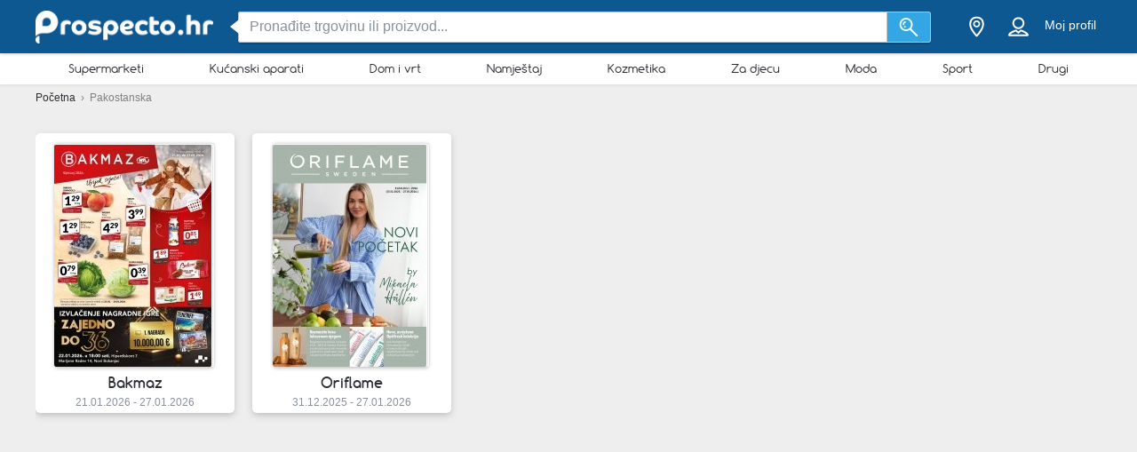

--- FILE ---
content_type: text/html; charset=utf-8
request_url: https://prospecto.hr/pakostanska
body_size: 25118
content:
<!DOCTYPE html> <html lang="hr-HR"> <head> <meta charset="utf-8"> <meta http-equiv="x-ua-compatible" content="ie=edge"> <meta name="viewport" content="width=device-width, initial-scale=1"> <title>Pakostanska - Katalozi, Specijalne ponude, Promocije</title> <meta name="Description" content="Pregledajte 2 nova kataloga ponudama u Pakostanska na Prospecto.hr ☑ Pretplatitse se odmah za više rasprodaja. - prospecto.hr"> <meta property="og:image" content="https://static.prospecto.hr/img/default-image.jpg"/> <meta property="fb:app_id" content="346585878813878"/> <meta property="og:type" content="website" /> <meta property="og:title" content="Pakostanska - Katalozi, Specijalne ponude, Promocije"/> <meta property="og:url" content="https://prospecto.hr/pakostanska"/> <meta property="og:site_name" content="prospecto.hr" /> <link rel="canonical" href="https://prospecto.hr/pakostanska"/> <meta name="msvalidate.01" content="D2376A930CFF5C7315C8E8AD21DD3620" /> <link rel="preconnect" href="https://static.prospecto.hr"> <style>/*! normalize.css v3.0.2 | MIT License | git.io/normalize */html{font-family:sans-serif;-ms-text-size-adjust:100%;-webkit-text-size-adjust:100%}body{margin:0}article,aside,details,figcaption,figure,footer,header,hgroup,main,menu,nav,section,summary{display:block}a{background-color:transparent}a:active,a:hover{outline:0}abbr[title]{border-bottom:1px dotted}b,strong{font-weight:700}h1{font-size:2em;margin:.67em 0}small{font-size:80%}sub,sup{font-size:75%;line-height:0;position:relative;vertical-align:baseline}sup{top:-.5em}sub{bottom:-.25em}img{border:0}svg:not(:root){overflow:hidden}figure{margin:1em 40px}hr{-webkit-box-sizing:content-box;box-sizing:content-box;height:0}pre{overflow:auto}pre{font-family:monospace,monospace;font-size:1em}button,input,optgroup,select,textarea{color:inherit;font:inherit;margin:0}button{overflow:visible}button,select{text-transform:none}button,html input[type=button],input[type=reset],input[type=submit]{-webkit-appearance:button;cursor:pointer}button[disabled],html input[disabled]{cursor:default}button::-moz-focus-inner,input::-moz-focus-inner{border:0;padding:0}input{line-height:normal}input[type=checkbox],input[type=radio]{-webkit-box-sizing:border-box;box-sizing:border-box;padding:0}input[type=number]::-webkit-inner-spin-button,input[type=number]::-webkit-outer-spin-button{height:auto}input[type=search]{-webkit-appearance:textfield;-webkit-box-sizing:content-box;box-sizing:content-box}input[type=search]::-webkit-search-cancel-button,input[type=search]::-webkit-search-decoration{-webkit-appearance:none}fieldset{border:1px solid silver;margin:0 2px;padding:.35em .625em .75em}legend{border:0;padding:0}textarea{overflow:auto}optgroup{font-weight:700}table{border-collapse:collapse;border-spacing:0}td,th{padding:0}*,:after,:before{-webkit-box-sizing:border-box;box-sizing:border-box}body{font-family:"Helvetica Neue",Helvetica,Arial,sans-serif;font-size:1rem;line-height:1.5;color:#2b2f35;background-color:#eee}html{font-size:62.5%}body{font-size:1.6rem}.container{width:1230px;margin:0 auto;padding:0 15px;position:relative;z-index:1002}.container:after,.container:before{content:" ";display:table}.container:after{clear:both}.search input[type=text],.search-submit{border-radius:3px}.navbar.navbar-main{position:relative}.sh-wrap{font-family:Verdana,Helvetica,Arial,sans-serif;overflow:visible;background-color:#0e5891;-webkit-box-shadow:0 0 4px 0 rgba(0,0,0,.28);box-shadow:0 0 4px 0 rgba(0,0,0,.28);padding:.85rem 0;position:relative;z-index:1100}.sh-wrap .sh-container{display:-webkit-box;display:-webkit-flex;display:-ms-flexbox;display:flex;height:100%;-webkit-box-align:center;-webkit-align-items:center;-ms-flex-align:center;align-items:center}.sh-wrap #sh-nav-menu{margin-right:1.4rem}.sh-wrap #sh-nav-menu #sh-nav-icon{width:3rem;height:2rem;position:relative;-webkit-transform:rotate(0);-ms-transform:rotate(0);transform:rotate(0);-webkit-transition:350ms ease-in-out;-o-transition:350ms ease-in-out;transition:350ms ease-in-out;cursor:pointer}.sh-wrap #sh-nav-menu #sh-nav-icon span{display:block;position:absolute;height:.3rem;width:100%;background:#fff;border-radius:.4rem;opacity:1;left:0;-webkit-transform:rotate(0);-ms-transform:rotate(0);transform:rotate(0);-webkit-transition:.2s ease-in-out;-o-transition:.2s ease-in-out;transition:.2s ease-in-out}.sh-wrap #sh-nav-menu.open #sh-nav-icon span{-webkit-transition:350ms ease-in-out;-o-transition:350ms ease-in-out;transition:350ms ease-in-out}.sh-wrap #sh-nav-menu #sh-nav-icon span:nth-child(1){top:0}.sh-wrap #sh-nav-menu #sh-nav-icon span:nth-child(2),.sh-wrap #sh-nav-menu #sh-nav-icon span:nth-child(3){top:8px}.sh-wrap #sh-nav-menu #sh-nav-icon span:nth-child(4){top:16px}.sh-wrap #sh-nav-menu.open #sh-nav-icon span:nth-child(1){top:8px;width:0;left:50%}.sh-wrap #sh-nav-menu.open #sh-nav-icon span:nth-child(2){-webkit-transform:rotate(45deg);-ms-transform:rotate(45deg);transform:rotate(45deg)}.sh-wrap #sh-nav-menu.open #sh-nav-icon span:nth-child(3){-webkit-transform:rotate(-45deg);-ms-transform:rotate(-45deg);transform:rotate(-45deg)}.sh-wrap #sh-nav-menu.open #sh-nav-icon span:nth-child(4){top:8px;width:0;left:50%}.sh-wrap .sh-site-logo{width:20rem;margin:0 1.4rem;display:inline-block;position:relative;background-repeat:no-repeat;background-size:contain;background-position:center}.sh-wrap .sh-search{height:auto;-webkit-box-flex:1;-webkit-flex-grow:1;-ms-flex-positive:1;flex-grow:1;margin:0 1.4rem}.sh-wrap .sh-search input[name=search]{background-image:none;padding:.8rem 1.2rem}.sh-wrap .sh-search input[type=text]{width:100%}.sh-wrap .sh-search input[name=search],.sh-wrap .sh-search input[type=text]{height:3.5rem;margin:0}.sh-wrap .sh-search .sh-form{display:-webkit-box;display:-webkit-flex;display:-ms-flexbox;display:flex;-webkit-box-align:center;-webkit-align-items:center;-ms-flex-align:center;align-items:center}.sh-wrap .sh-search .sh-form>span{width:95%}.sh-wrap .sh-search .sh-form>span:before{content:" ";position:absolute;display:block;top:50%;left:-.9rem;z-index:1;border-style:solid;margin-top:-.8rem;width:0;height:0;border-width:.8rem 1rem .8rem 0;border-color:transparent #fff transparent transparent}.sh-wrap .sh-search .sh-search-submit-btn{margin-top:0;margin-left:0;width:5rem;height:3.5rem;background-color:#33a7e3;border:1px solid #c1c1c1;border-top-left-radius:0;border-bottom-left-radius:0;border-left:0}.sh-wrap .sh-search .sh-search-submit-btn svg{width:60%;height:100%}.sh-wrap .sh-search .sh-search-submit-btn:hover{background-color:#1e9dde}.sh-wrap .sh-right-part{display:-webkit-box;display:-webkit-flex;display:-ms-flexbox;display:flex;-webkit-box-align:center;-webkit-align-items:center;-ms-flex-align:center;align-items:center;margin-left:1.4rem}.sh-wrap .sh-right-icon{cursor:pointer;width:3.5rem;height:4rem;margin:0 .6rem;text-align:center;position:relative}.sh-wrap .sh-right-icon svg{width:65%;height:100%}.sh-wrap .sh-right-icon:after{opacity:0;content:" ";pointer-events:none;position:absolute;bottom:0;left:0;right:0;z-index:10;width:2rem;height:2rem;margin:auto;background-image:url([data-uri]);background-repeat:no-repeat;background-position:50% 50%;-webkit-transition:opacity,-webkit-transform;transition:opacity,-webkit-transform;-o-transition:transform,opacity;transition:transform,opacity;transition:transform,opacity,-webkit-transform;-webkit-transition-duration:.33s,.15s;-o-transition-duration:.33s,.15s;transition-duration:.33s,.15s;-webkit-transition-timing-function:ease-in-out;-o-transition-timing-function:ease-in-out;transition-timing-function:ease-in-out}.sh-wrap .sh-right-icon.open:after{opacity:1;-webkit-transform:translate(0,1rem);-ms-transform:translate(0,1rem);transform:translate(0,1rem)}.sh-wrap .sh-right-icon.sh-notification-icon{position:relative}.sh-wrap .sh-right-icon.sh-notification-icon .sh-n-count{position:absolute;top:.4rem;right:0;min-width:1.7rem;padding:.3rem;display:-webkit-box;display:-webkit-flex;display:-ms-flexbox;display:flex;-webkit-box-align:center;-webkit-align-items:center;-ms-flex-align:center;align-items:center;-webkit-box-pack:center;-webkit-justify-content:center;-ms-flex-pack:center;justify-content:center;line-height:100%;text-align:center;font-size:1.2rem;color:#fff;border-radius:50%;background-color:#ef3a2c}.sh-wrap .sh-right-icon.sh-notification-icon .sh-n-count:after{content:"";display:block;padding-bottom:100%}.sh-wrap .sh-right-icon.sh-notification-icon svg{-webkit-transform:rotateZ(-15deg);-ms-transform:rotate(-15deg);transform:rotateZ(-15deg)}.sh-wrap .sh-profile-balance{cursor:pointer;color:#fff;font-size:1.4rem;margin:0 .6rem;display:-webkit-box;display:-webkit-flex;display:-ms-flexbox;display:flex;-webkit-box-orient:vertical;-webkit-box-direction:normal;-webkit-flex-direction:column;-ms-flex-direction:column;flex-direction:column;-webkit-box-pack:center;-webkit-justify-content:center;-ms-flex-pack:center;justify-content:center;-webkit-box-align:center;-webkit-align-items:center;-ms-flex-align:center;align-items:center}.sh-wrap .sh-profile-balance a,.sh-wrap .sh-profile-balance label{line-height:100%;cursor:pointer;color:#fff}.sh-wrap .sh-profile-balance label{margin-bottom:.5rem;max-width:12rem;white-space:nowrap;-o-text-overflow:ellipsis;text-overflow:ellipsis;overflow:hidden}.sh-wrap .sh-popup-elem{position:absolute;z-index:1;width:34.5rem;display:none;-webkit-box-shadow:0 .6rem 1rem 0 rgba(0,0,0,.45);box-shadow:0 .6rem 1rem 0 rgba(0,0,0,.45);background-color:#fff;opacity:0;-webkit-transition:opacity,-webkit-transform;transition:opacity,-webkit-transform;-o-transition:transform,opacity;transition:transform,opacity;transition:transform,opacity,-webkit-transform;-webkit-transition-timing-function:ease-in-out;-o-transition-timing-function:ease-in-out;transition-timing-function:ease-in-out;-webkit-transition-duration:.33s,.15s;-o-transition-duration:.33s,.15s;transition-duration:.33s,.15s;top:4.1rem;border-radius:3px;overflow:hidden}.sh-wrap .sh-popup-elem.open{-webkit-transform:translate(0,1rem);-ms-transform:translate(0,1rem);transform:translate(0,1rem);opacity:1}.sh-wrap .sh-popup-elem.sh-edge{right:0}.sh-wrap #header-select{padding:0;margin:0;float:none;max-width:none;background-color:#fff}.sh-wrap #header-select a,.sh-wrap #header-select ins{color:#000}.sh-wrap #header-select .select-placeholder a{display:block;max-width:initial;width:100%;height:100%;padding-left:1.7rem}.sh-wrap #header-select .select-placeholder a:before{font-size:2.2rem;line-height:1;vertical-align:middle;margin-right:10px;font-family:icons!important;content:'h'}.sh-wrap #header-select .select-placeholder{padding:0;text-align:left;height:50px;line-height:50px}.sh-wrap #header-select .select-placeholder ins{display:none}.sh-wrap #header-select .select-dropdown{position:relative;display:block;opacity:1;height:auto;-webkit-transition:all .5s;-o-transition:all .5s;transition:all .5s;margin-top:0;border-radius:0;background-color:#fff}.sh-wrap #header-select span.twitter-typeahead{width:100%}.sh-wrap #header-select .tt-hint,.sh-wrap #header-select .tt-query{width:-webkit-calc(100% - 2rem);width:calc(100% - 2rem);margin:1rem}.sh-wrap #header-select .tt-query{display:block;border-radius:0;border-color:#babbbb}.sh-wrap #header-select .tt-suggestion{height:6rem;background:#fff;border-top:solid .1rem #babbbb;margin:0;padding-left:0;display:-webkit-box;display:-webkit-flex;display:-ms-flexbox;display:flex;-webkit-box-align:center;-webkit-align-items:center;-ms-flex-align:center;align-items:center}.sh-wrap #header-select .tt-suggestion.tt-is-under-cursor{background-color:#0e5891;border-color:#0e5891;border-radius:0}.sh-wrap #header-select .tt-suggestion.tt-is-under-cursor a,.sh-wrap #header-select .tt-suggestion.tt-no-results.tt-is-under-cursor{color:#fff}.sh-wrap #header-select .tt-suggestion.tt-no-results{color:#000}.sh-wrap #header-select .tt-suggestion .tt-link{display:-webkit-box;display:-webkit-flex;display:-ms-flexbox;display:flex;-webkit-box-align:center;-webkit-align-items:center;-ms-flex-align:center;align-items:center;width:100%;height:100%;padding-left:1.7rem}.sh-wrap #header-select .select-placeholder a:before,.sh-wrap #header-select .tt-link:before{font-size:2.2rem;margin-right:2rem}.sh-wrap #header-select .mCSB_scrollTools{width:1rem;background-color:#fff;opacity:1}.sh-wrap #header-select .mCSB_scrollTools .mCSB_dragger .mCSB_dragger_bar{width:.6rem;background-color:rgba(14,88,145,.6)}.sh-wrap #header-select .mCSB_scrollTools .mCSB_dragger:hover .mCSB_dragger_bar{background-color:#0e5891}.sh-wrap .sh-notifications-wrap .sh-n-item{border-top:solid .1rem #babbbb;padding:0 1.7rem;height:6rem;font-size:1.4rem;color:#2b2f35;position:relative;display:-webkit-box;display:-webkit-flex;display:-ms-flexbox;display:flex;-webkit-box-align:center;-webkit-align-items:center;-ms-flex-align:center;align-items:center}.sh-wrap .sh-notifications-wrap .sh-n-item:first-child{border-top:none}.sh-wrap .sh-notifications-wrap .sh-n-item.sh-n-all,.sh-wrap .sh-notifications-wrap .sh-n-item.sh-n-date{background-color:#f9f9f9;font-weight:600;text-transform:capitalize;display:-webkit-box;display:-webkit-flex;display:-ms-flexbox;display:flex;-webkit-box-pack:center;-webkit-justify-content:center;-ms-flex-pack:center;justify-content:center;-webkit-box-align:center;-webkit-align-items:center;-ms-flex-align:center;align-items:center}.sh-wrap .sh-notifications-wrap .sh-n-item.sh-n-text{padding-left:6rem}.sh-wrap .sh-notifications-wrap .sh-n-item.sh-n-text.sh-n-text-new{background-color:rgba(14,89,146,.1)}.sh-wrap .sh-notifications-wrap .sh-n-item.sh-n-text.sh-n-text-empty{-webkit-box-pack:center;-webkit-justify-content:center;-ms-flex-pack:center;justify-content:center;padding-left:0}.sh-wrap .sh-notifications-wrap .sh-n-item.sh-n-text span{-o-text-overflow:ellipsis;text-overflow:ellipsis;overflow:hidden;white-space:nowrap}.sh-wrap .sh-notifications-wrap .sh-n-item.sh-n-all{padding-left:1.7rem;color:#349edf;font-weight:400;text-transform:none;text-decoration:underline;background-color:#fff}.sh-wrap .sh-notifications-wrap .sh-n-item.sh-n-status:before{content:"";display:block;width:2.6rem;height:100%;position:absolute;top:0;left:1.7rem;background-repeat:no-repeat;background-position:center;background-size:contain}.sh-wrap .sh-notifications-wrap .sh-n-item.sh-n-status-1:before{background-image:url(/img/profile/icons/notifications-1.svg)}.sh-wrap .sh-notifications-wrap .sh-n-item.sh-n-status-2:before{background-image:url(/img/profile/icons/notifications-2.svg)}.sh-wrap .sh-notifications-wrap .sh-n-item.sh-n-status-3:before{background-image:url(/img/profile/icons/notifications-3.svg)}.sh-wrap .sh-notifications-wrap .sh-n-item.sh-n-status-4:before{background-image:url(/img/profile/icons/notifications-4.svg)}.sh-wrap .sh-notifications-wrap .sh-n-item.sh-n-status-5:before{background-image:url(/img/profile/icons/notifications-5.svg)}.sh-wrap .sh-notifications-wrap .sh-n-item.sh-n-status-6:before{background-image:url(/img/profile/icons/notifications-6.svg)}.sh-breadcrumb{line-height:30px;font-size:12px;color:grey}.sh-breadcrumb a{color:#2b2f35}.sh-breadcrumb a:hover{text-decoration:underline;color:#141619}.sh-breadcrumb.neutral-color{color:grey}.sh-breadcrumb.neutral-color a{color:grey}.sh-breadcrumb.neutral-color a:hover{color:#32b2ce}.mobile-device .navbar-main.navbar .left{background-color:#0e5891;border-bottom:none}.mobile-device .sh-site-logo{margin:0;height:100%;width:100%;max-width:20rem}.mobile-device .sh-wrap{height:100%}.mobile-device .sh-wrap .sh-right-icon:after{display:none}.mobile-device .sh-wrap .sh-right-icon.sh-profile-icon{height:100%}.mobile-device .sh-wrap .sh-right-icon.sh-profile-icon svg{fill:#004069}.mobile-device .sh-profile-navigation{position:relative;margin-left:auto;right:0;-webkit-transform:translate(100%,0);-ms-transform:translate(100%,0);transform:translate(100%,0);-webkit-transition:-webkit-transform .3s;transition:-webkit-transform .3s;-o-transition:transform .3s;transition:transform .3s;transition:transform .3s,-webkit-transform .3s;z-index:2}.mobile-device .sh-profile-navigation.open{top:0;-webkit-transform:translate(0);-ms-transform:translate(0);transform:translate(0)}.mobile-device .sh-profile-navigation>header{position:relative;background-color:#f6f8f9;padding:1.7rem}.mobile-device .sh-profile-navigation>header .up-avatar-name{color:#43525d;font-size:1.5rem}.mobile-device .sh-profile-navigation>header .sh-close-navigation{position:absolute;top:0;right:0}.mobile-device .sh-profile-navigation-overlay{position:fixed;top:0;left:0;display:none;width:100%;height:100%;content:" ";background-color:rgba(0,0,0,.7);z-index:1;overflow-y:auto;overflow-x:hidden}.mobile-device .sh-profile-navigation-overlay.open{display:block}.wallp{position:relative}.main_search.search input[type=text]{padding:.8rem 1.2rem;border:1px solid #c1c1c1;border-top-right-radius:0;border-bottom-right-radius:0}.secondary_header{background-color:#fff;-webkit-box-shadow:0 1px 3px 0 rgba(153,153,153,.2);box-shadow:0 1px 3px 0 rgba(153,153,153,.2)}.secondary_header .secondary_header-item,.secondary_header .sh-cat-nav-item-label{list-style:none;font-size:13px;-webkit-box-flex:1;-webkit-flex:auto;-ms-flex:auto;flex:auto;display:-webkit-box;display:-webkit-flex;display:-ms-flexbox;display:flex;-webkit-box-pack:center;-webkit-justify-content:center;-ms-flex-pack:center;justify-content:center}.secondary_header .secondary_header-item .category-dropdown,.secondary_header .sh-cat-nav-item-label .category-dropdown{display:none;-webkit-box-shadow:0 3px 3px 0 rgba(153,153,153,.2);box-shadow:0 3px 3px 0 rgba(153,153,153,.2);padding:5px 0 0 0;height:auto;position:absolute;top:-webkit-calc(100% - 5px);top:calc(100% - 5px);left:0;background-color:#fff;width:1200px;z-index:1003;height:447px;overflow:hidden}.secondary_header .secondary_header-item .category-dropdown hr,.secondary_header .sh-cat-nav-item-label .category-dropdown hr{margin:0;background-color:#eee;border:none;height:3px}.secondary_header .secondary_header-item:hover>div[class^=category-dropdown],.secondary_header .sh-cat-nav-item-label:hover>div[class^=category-dropdown]{display:-webkit-box;display:-webkit-flex;display:-ms-flexbox;display:flex}.secondary_header .secondary_header-item .secondary_header-item-link,.secondary_header .sh-cat-nav-item-label .secondary_header-item-link{color:#2b2f35;-webkit-box-flex:1;-webkit-flex:auto;-ms-flex:auto;flex:auto;display:block;text-align:center;padding:3px 0;position:relative;font-family:Comfortaa,sans-serif;text-decoration:none}.secondary_header .secondary_header-item.active-category,.secondary_header .sh-cat-nav-item-label.active-category{background-color:#0e5891;border-radius:2px}.secondary_header .secondary_header-item .secondary_header-item-link:hover,.secondary_header .secondary_header-item.active-category .secondary_header-item-link,.secondary_header .sh-cat-nav-item-label .secondary_header-item-link:hover,.secondary_header .sh-cat-nav-item-label.active-category .secondary_header-item-link{background-color:#0e5891;border-radius:2px;color:#fff}.secondary_header .secondary_header-item .secondary_header-item-link:hover:before,.secondary_header .secondary_header-item.active-category .secondary_header-item-link:before,.secondary_header .sh-cat-nav-item-label .secondary_header-item-link:hover:before,.secondary_header .sh-cat-nav-item-label.active-category .secondary_header-item-link:before{content:'';display:block;position:absolute;left:-webkit-calc(50% - 6px);left:calc(50% - 6px);top:98%;width:0;height:0;border-top:5px solid #0e5891;border-right:6px solid transparent;border-left:6px solid transparent;z-index:1004}.secondary_header-inner{display:-webkit-box;display:-webkit-flex;display:-ms-flexbox;display:flex;-webkit-box-align:center;-webkit-align-items:center;-ms-flex-align:center;align-items:center;-webkit-box-pack:justify;-webkit-justify-content:space-between;-ms-flex-pack:justify;justify-content:space-between;width:1200px;margin:auto;padding:5px 0;position:relative}.header_wrapper{position:fixed;z-index:9998;width:100%}.header_wrapper .sh-site-logo{margin-left:0}.main_subnav{padding-top:60px}.main_subnav.pt95{padding-top:95px}.mobile-device .secondary_header{width:100%;overflow:hidden;height:30px;position:relative;background-color:#fff;-webkit-box-shadow:0 0 4px rgba(0,0,0,.1),0 2px 8px rgba(0,0,0,.1);box-shadow:0 0 4px rgba(0,0,0,.1),0 2px 8px rgba(0,0,0,.1)}.mobile-device .secondary_header:after{content:"";width:20px;height:-webkit-calc(100% - 2px);height:calc(100% - 2px);background-color:#fff;-webkit-box-shadow:-10px 0 10px 1px #fff;box-shadow:-10px 0 10px 1px #fff;position:absolute;bottom:0;right:-2px}.mobile-device .secondary_header .secondary_header-inner{width:100%;height:100%;overflow-y:scroll;padding-bottom:17px;-webkit-box-sizing:content-box;box-sizing:content-box;padding-top:0;-webkit-box-shadow:inset 0 1px 0 rgba(255,255,255,.1);box-shadow:inset 0 1px 0 rgba(255,255,255,.1)}.mobile-device .secondary_header .sh-cat-nav-item-label{white-space:nowrap;margin:0 10px}.mobile-device .secondary_header .sh-cat-nav-item-label:last-of-type{padding-right:20px}.mobile-device .secondary_header .sh-cat-nav-item-label a{color:#2b2f35;font-family:Comfortaa,sans-serif;text-decoration:none}@-webkit-keyframes slide{from{right:3px}to{right:-3px}}@keyframes slide{from{right:3px}to{right:-3px}}.mobile-device .secondary_header .swiper-button-next{display:none;right:0}.mobile-device .secondary_header .swiper-button-next.animated{display:block;position:absolute;margin:0;top:5px;right:0;width:20px;-webkit-animation-duration:1s;animation-duration:1s;-webkit-animation-name:slide;animation-name:slide;-webkit-animation-iteration-count:3;animation-iteration-count:3}.mobile-device .secondary_header .swiper-button-next.animated svg{width:20px;height:20px}.mobile-device.ios-device .secondary_header-inner{display:block;white-space:nowrap;padding-top:6px}.mobile-device.ios-device .secondary_header-inner .sh-cat-nav-item-label{display:inline-block}.mobile-device .navbar-search-open+.secondary_header{display:none}.secondary_header .category-dropdown ul{margin:0;padding:0}.secondary_header .category-dropdown .category-dropdown-title{background-color:#0e5891;text-align:center;padding:3px}.secondary_header .category-dropdown .category-dropdown-title a{color:#fff;font-size:16px;font-family:Comfortaa,sans-serif;display:block}.secondary_header .category-dropdown .category-dropdown-brands,.secondary_header .category-dropdown .category-dropdown-makes{-webkit-box-flex:1;-webkit-flex:1;-ms-flex:1;flex:1;border-right:4px solid #eee}.secondary_header .category-dropdown .category-dropdown-brands h2,.secondary_header .category-dropdown .category-dropdown-makes h2{font-size:16px;color:#0e5891;padding:15px 10px}.secondary_header .category-dropdown .category-dropdown-brands ul,.secondary_header .category-dropdown .category-dropdown-makes ul{padding:0 10px 10px 0}.secondary_header .category-dropdown .category-dropdown-brands ul li,.secondary_header .category-dropdown .category-dropdown-makes ul li{list-style:none;list-style-image:url(data:0);line-height:20px}.secondary_header .category-dropdown .category-dropdown-brands ul li a,.secondary_header .category-dropdown .category-dropdown-makes ul li a{padding-left:25px;color:#2b2f35;display:block}.secondary_header .category-dropdown .category-dropdown-brands ul li a:hover,.secondary_header .category-dropdown .category-dropdown-makes ul li a:hover{color:#2a93dc;cursor:pointer}.secondary_header .category-dropdown .category-dropdown-products{-webkit-box-flex:2;-webkit-flex:2;-ms-flex:2;flex:2}.secondary_header .category-dropdown .category-dropdown-products .category-products-inner{display:-webkit-box;display:-webkit-flex;display:-ms-flexbox;display:flex}.secondary_header .category-dropdown .category-dropdown-products ul{display:-webkit-box;display:-webkit-flex;display:-ms-flexbox;display:flex;-webkit-flex-wrap:wrap;-ms-flex-wrap:wrap;flex-wrap:wrap;width:100%;padding-top:15px}.secondary_header .category-dropdown .category-dropdown-products ul li{width:33.3%;list-style:none;list-style-image:url(data:0)}.secondary_header .category-dropdown .category-dropdown-products ul li a{padding-left:25px;color:#2b2f35;display:block}.secondary_header .category-dropdown .category-dropdown-products ul li a:hover{color:#2a93dc}.secondary_header .category-dropdown .secondary_header-banner{width:240px;height:100%;overflow:hidden}.search input[type=text]{display:inline-block;width:630px;height:65px;padding:25px 25px 25px 75px;border:0;border-radius:3px;outline:0;color:#89919c;background-image:url(../../img/search.png);background-repeat:no-repeat;background-position:25px center;-webkit-box-shadow:0 2px 1px 0 rgba(0,0,0,.17);box-shadow:0 2px 1px 0 rgba(0,0,0,.17)}.search ::-webkit-input-placeholder{color:#89919c}.search :-moz-placeholder{color:#89919c}.search ::-moz-placeholder{color:#89919c}.search :-ms-input-placeholder{color:#89919c}.search-in-header{display:inline-block;height:37px;line-height:37px;margin-top:5px;position:relative;margin-left:70px;vertical-align:middle}.search-in-header form{height:37px}.search-in-header span.twitter-typeahead{width:300px}.search-in-header .tt-dropdown-menu{width:300px}.search-in-header input[type=text]{height:37px;padding:0 25px 0 45px;font-size:14px;background-position:10px center;background-size:20px;width:300px;-webkit-box-shadow:none;box-shadow:none}.search-in-header .search-submit{height:37px;-webkit-box-shadow:none;box-shadow:none;margin-left:0}span.twitter-typeahead{width:630px;vertical-align:top}.search-submit{width:90px;height:65px;border:0;border-radius:3px;background-color:#44cdf8;display:inline-block;vertical-align:top;-webkit-box-shadow:0 2px 1px 0 rgba(0,0,0,.17);box-shadow:0 2px 1px 0 rgba(0,0,0,.17);margin-left:10px;color:#fff;outline:0}.search-submit:hover{background-color:#44c4f8}.search_highlight{background-color:#2ab6a7;color:#fff}.tt-dropdown-menu{background-color:#fff;border:0;width:630px;margin:10px 0 0 0;border-radius:2px;line-height:1.2;-webkit-box-shadow:0 2px 1px 0 rgba(0,0,0,.17);box-shadow:0 2px 1px 0 rgba(0,0,0,.17)}.tt-dropdown-menu a{text-decoration:none;font-size:12px;color:#666;clear:both}.tt-query{color:#333!important}.tt-hint{color:#bbb!important}.tt-suggestion.tt-is-under-cursor{cursor:default!important}.tt-suggestion.tt-is-under-cursor a{background:0 0;width:auto}.tt-suggestion{cursor:default!important;padding:0 25px}.tt-suggestion h3{margin-bottom:0;color:#2b2f35;font-size:16px;padding-top:5px}.tt-suggestion a{color:#666;display:block;padding:5px 23px}.tt-suggestion.selected{font-weight:700;background-color:#eee}.tt-no-result{font-size:13px;padding:10px;font-weight:700}.tt-suggestion h3+a{color:#2a93dc}.tt-suggestion h3+a:hover{color:#2a93dc;background:#d2eaf9}.tt-suggestion{clear:both}.tt-suggestion p{margin:0}.tt-suggestion>a:hover{color:#fff;background-color:#2a93dc;width:auto}.tt-dataset-brands,.tt-dataset-brochures,.tt-dataset-categories,.tt-dataset-makes,.tt-dataset-products,.tt-dataset-tags{padding:10px 0;clear:both}.tt-dataset-products .header-suggest{margin-left:10px;color:#2b2f35;font-size:16px}.tt-dataset-brands .header-suggest{margin-left:10px;color:#2b2f35;font-size:16px}.tt-dataset-makes .header-suggest{margin-left:10px;color:#2b2f35;font-size:16px}.tt-dataset-categories .header-suggest{margin-left:10px;color:#2b2f35;font-size:16px}.search-not-found{width:500px;margin:0 auto}.search-not-found ul{list-style-type:disc;padding-left:20px;margin-top:20px;font-size:14px;color:#2b2f35}.hero-search #cpa-form{width:740px;display:block}.hero-home .hero-search{width:630px}.sh-cat-popup-elem{opacity:0;position:absolute;top:4.1rem;left:-999rem}.brand{float:none!important;display:inline-block;vertical-align:middle;height:43px}.subscribe-loader{display:none}.cover{position:absolute}</style> <style>.clearfix:after,.clearfix:before{content:" ";display:table}.clearfix:after{clear:both}.pull-right{float:right!important}.pull-left{float:left!important}.mt5{margin-top:5px!important}.mt10{margin-top:10px!important}.mt20{margin-top:20px!important}.mt30{margin-top:30px!important}.mt40{margin-top:40px!important}.mb5{margin-bottom:5px!important}.mb10{margin-bottom:10px!important}.mb20{margin-bottom:20px!important}.mb30{margin-bottom:30px!important}.mb40{margin-bottom:40px!important}.ml5{margin-left:5px!important}.ml10{margin-left:10px!important}.ml20{margin-left:20px!important}.ml30{margin-left:30px!important}.mr5{margin-right:5px!important}.mr10{margin-right:10px!important}.mr20{margin-right:20px!important}.mr30{margin-right:30px!important}.pb0{padding-bottom:0!important}.pl0{padding-left:0!important}.mb0{margin-bottom:0!important}.mt0{margin-top:0!important}.p0{padding:0!important}.pt0{padding-top:0!important}.pt5{padding-top:5px!important}.pt10{padding-top:10px!important}.pt20{padding-top:20px!important}.pt30{padding-top:30px!important}.pb0{padding-bottom:0!important}.pb5{padding-bottom:5px!important}.pb10{padding-bottom:10px!important}.pb20{padding-bottom:20px!important}.pb30{padding-bottom:30px!important}.pl5{padding-left:5px!important}.pl10{padding-left:10px!important}.pl20{padding-left:20px!important}.pl30{padding-left:30px!important}.tal{text-align:left}.tac{text-align:center}html{font-size:62.5%}body{font-size:1.6rem}.panel{padding:25px;background-color:#fff;border-radius:3px;position:relative;overflow:hidden}.panel.column-categories-ad-panel{padding:0}.panel.column-categories-ad-panel .for-300-250 .ad{top:auto;left:auto;margin:auto}.panel.bottom-border-radius{-webkit-border-bottom-right-radius:3px;-webkit-border-bottom-left-radius:3px;-webkitborder-top-right-radius:0;-webkitborder-top-left-radius:0;-moz-border-radius-bottomright:3px;-moz-border-radius-bottomleft:3px;-moz-border-top-right-radius:0;-moz-border-top-left-radius:0;border-bottom-right-radius:3px;border-bottom-left-radius:3px;border-top-right-radius:0;border-top-left-radius:0}.panel.top-border-radius{-webkit-border-top-right-radius:3px;-webkit-border-top-left-radius:3px;-webkitborder-bottom-right-radius:0;-webkitborder-bottom-left-radius:0;-moz-border-radius-bottomright:3px;-moz-border-radius-bottomleft:3px;-moz-border-bottom-right-radius:0;-moz-border-bottom-left-radius:0;border-top-right-radius:3px;border-top-left-radius:3px;border-bottom-right-radius:0;border-bottom-left-radius:0}.panel.ad-padding{padding:0}.panel-main{background-color:#f6f6f6}.panel-line{background-color:#e9e9e9;height:1px;margin:40px -25px 25px}.panel-inner{margin:0 -25px;padding:20px 15px}.panel.panel-inner.panel-top.empty-cover-url{padding:10px 15px}.panel-normal{padding:5px}.panel-inner-slim{margin:0 -25px;padding:10px 15px;height:55px}.panel-inner-slim div{float:right!important;margin-right:20px}.panel-inner-slim .pull-left{float:left!important}.panel-inner-slim div.pagination-info{float:left!important}.panel-inner-slim .fb-like{margin-top:-1px}.social-follow{max-width:300px;margin-right:20px}.social-follow div{float:right!important;margin-right:20px}.social-follow div.pagination-info{float:left!important}.social-follow .fb-like{margin-top:-1px;line-height:24px}.social-follow{max-width:320px;margin-right:20px;height:30px}.panel-row{margin:0 -15px;padding:20px 15px;background-color:#ededed}.panel.panel-row.mt10.empty-cover-url{padding:4px 15px;margin-top:5px!important;margin-bottom:-6px}.panel-white{background-color:#fff!important}.panel-slim{padding:10px 25px 0}.panel-bottom{position:absolute;width:100%;bottom:0}.panel-top{margin-top:-25px}.panel-set-height-1{height:1140px}.height-790 .panel-set-height-1{height:790px}.panel-set-height-2{height:300px}.panel-set-height-3{height:405px}.panel-set-height-4{height:396px}.panel-set-height-5{height:304px}.panel-set-height-6{height:1525px}.panel-set-height-7{height:1350px}.panel-set-height-8{height:1400px}.panel-set-height-9{height:1300px}.panel-set-height-10 .list{padding-bottom:35px}.panel-set-height-905{height:905px}.panel-set-height-962{height:962px}.panel-city{height:30px;padding:5px 15px;line-height:1}.subtitle{font-size:12px;color:#2b2f35;font-style:italic;font-family:"Helvetica Neue",Helvetica,Arial,sans-serif;max-height:93px;overflow:hidden}.subtitle.view-more{max-height:initial}.subtitle+.read-more{cursor:pointer;padding:7px 0;display:none}.subtitle+.read-more .less{display:none}.subtitle+.read-more .less,.subtitle+.read-more .more{text-transform:lowercase;font-family:Comfortaa;font-style:italic;font-size:14px}.subtitle.view-more+.read-more .less{display:inline}.subtitle.view-more+.read-more .more{display:none}.subtitle-bold{font-weight:600}.subtitle-light{color:#555}.subtitle-info{color:#2ab6a7}.title{font-family:Comfortaa,cursive;font-size:24px}.title em{font-style:normal;font-size:19px;color:#2ab6a7}.title strong{font-style:normal;font-weight:400;font-size:24px;color:#ffa200}h1.title.empty-cover-url{margin-bottom:0}.title-center{text-align:center}.title-fancy{font-family:Comfortaa,cursive!important}.title-bold,.title-bold h3{font-weight:600}.title-medium,.title-medium h3{font-size:19px;color:#58606c}.title-normal{font-family:"Helvetica Neue",Helvetica,Arial,sans-serif;font-size:14px;color:#58606c}h1 span.title-normal.empty-cover-url{font-size:11px}.title-small{font-family:"Helvetica Neue",Helvetica,Arial,sans-serif;font-size:14px}.title-tiny{font-family:"Helvetica Neue",Helvetica,Arial,sans-serif;font-size:11px;color:#9e9e9e}.title-upper{text-transform:uppercase;line-height:35px;color:#333}.title-light{color:#fff}.title-gray{color:#89919c}.title-primary{color:#2a93dc}.title-info{color:#2ab6a7}.title-success{color:#2ab64e}.title-warning{color:#ffa200}.title-danger{color:#eb4141}.title-second-row{color:#293948}.title-recommended,.title-second-row{display:inline-block}.description{font-size:12px!important;color:#58606c!important}.description *{font-size:12px!important;color:#58606c!important}.blue-cursor{color:#2a93dc;cursor:pointer;line-height:18px}.catalog.mini{height:224px}.catalog.mini .catalog-header{line-height:12px;height:30px;margin-top:5px}.catalog.mini .catalog-title{font-family:"Helvetica Neue",Helvetica,Arial,sans-serif;font-size:12px}.catalog.mini .catalog-date{font-size:10px}.catalog.mini .catalog-cover{padding-top:36px}.catalog.mini .catalog-image{height:185px}.catalog.mini .catalog-image img{max-width:120px;max-height:180px}.catalog.search-catalog{height:370px}.catalog.search-catalog .catalog-title{margin:0;font-size:12px;font-weight:300;font-family:"Helvetica Neue",Helvetica,Arial,sans-serif;color:#2b2f35;margin-bottom:10px}.catalog.search-catalog .catalog-title b{font-weight:700}.catalog.search-catalog .catalog-cover{padding-top:0;width:100%}.catalog.search-catalog .catalog-border.zoom-search{height:100%;overflow:hidden;background-repeat:no-repeat;background-size:400%}.catalog.search-catalog .catalog-footer{top:260px;height:110px;background-color:#fff;border-radius:3px;padding:10px;-webkit-box-shadow:-1.6px 1.2px 1px 0 rgba(0,0,0,.08);box-shadow:-1.6px 1.2px 1px 0 rgba(0,0,0,.08)}.catalog.search-catalog .catalog-footer .title-tiny{margin-bottom:10px}.catalog{position:relative;width:100%;height:290px;height:320px;text-align:center}.catalog .catalog-header{width:100%;height:40px;position:absolute;top:0}.catalog .catalog-title{margin:0;font-size:16px;font-weight:700;color:#2b2f35;overflow:hidden;position:relative;white-space:nowrap;font-family:Comfortaa,cursive;line-height:1.1}.catalog .catalog-title a{color:#2b2f35;font-weight:700}.catalog .catalog-title a:hover{color:#2a93dc}.catalog .catalog-title span.opacity span{display:inline-block;background:#f6f6f6;position:absolute;width:4px;height:100%;top:0}.catalog .catalog-title span.opacity span:nth-child(1){right:0;opacity:.97}.catalog .catalog-title span.opacity span:nth-child(2){right:4px;opacity:.9}.catalog .catalog-title span.opacity span:nth-child(3){right:8px;opacity:.8}.catalog .catalog-title span.opacity span:nth-child(4){right:12px;opacity:.7}.catalog .catalog-title span.opacity span:nth-child(5){right:16px;opacity:.6}.catalog .catalog-tag{position:absolute;right:-12px;top:12%;width:53px;height:61px;z-index:1;background-image:url(../../img/tag.png)}.catalog .catalog-date{font-size:12px;color:#89919c}.catalog .catalog-cover{display:table;margin:0 auto;padding-top:40px}.catalog .catalog-image{display:table-cell;vertical-align:middle;height:230px;height:255px}.catalog .catalog-image .catalog-border{margin:0 auto;border:1px solid #e4e4e4;border-radius:3px;display:block;background-color:#fff;padding:1px 1px 0 0;-webkit-box-shadow:-1.597px 1.204px 4px 0 rgba(0,0,0,.29);box-shadow:-1.597px 1.204px 4px 0 rgba(0,0,0,.29);border-bottom:0;border-left:0;position:relative}.catalog .catalog-image img{margin:0 auto;border:1px solid #e4e4e4;border-radius:3px;display:block;background-color:#fff;padding:1px 1px 0 0;margin-left:-3px;margin-top:-1px;border-bottom:0;border-top:0}.catalog .catalog-mask{position:absolute;top:0;left:0;right:0;bottom:0;background-color:rgba(0,0,0,.8);margin-left:-2px;border-radius:2px;opacity:0;-webkit-transition:all .2s ease-in-out;-o-transition:all .2s ease-in-out;transition:all .2s ease-in-out}.catalog .catalog-mask:hover{opacity:1;-webkit-transition:all .2s ease-in-out;-o-transition:all .2s ease-in-out;transition:all .2s ease-in-out}.catalog .catalog-mask .button{position:absolute;top:50%;left:50%;-webkit-transform:translate(-50%,-50%);-ms-transform:translate(-50%,-50%);transform:translate(-50%,-50%)}.catalog .catalog-footer{width:100%;height:20px;position:absolute;bottom:0;left:0;font-size:12px;color:#89919c}.catalog-product{display:block;width:100px;height:70px;border-radius:3px;border:1px solid #b6b6b6;background-color:#fff;position:absolute;bottom:10px;left:-10px;z-index:1;-webkit-box-shadow:0 0 5px 0 rgba(0,0,0,.13);box-shadow:0 0 5px 0 rgba(0,0,0,.13)}.catalog-product img{max-width:100%;margin:0!important;border:0!important;border-radius:0!important}.button{display:inline-block;padding:10px 20px;font-size:12px;text-transform:uppercase;color:#fff;border-radius:3px;text-align:center;font-weight:600;border:0;cursor:pointer}.button-link{text-decoration:underline}.button-bold{padding:10px 10px;width:130px}.button-tiny{padding:4px 20px}.button-mini{text-transform:none;font-weight:400;font-size:12px;padding:3px 7px}.button-primary{background-color:#0e76a8}.button-primary:hover{background-color:#54a9e2}.button-info{background-color:#2ab6a7}.button-info:hover{background-color:#49d6c8}.button-success{background-color:#2ab64e}.button-success:hover{background-color:#3ed263}.button-warning{background-color:#ffa200}.button-warning:hover{background-color:#ffb537}.button-danger{background-color:#eb4141}.button-danger:hover{background-color:#ed5858}.button-expand{bottom:0;position:absolute;width:100%;left:0;background-color:#f6f6f6;color:#2b2f35;text-align:left;padding:20px}.button-expand .icon-button-arrow{color:#2b2f35}.icon-button-arrow{font-size:18px;line-height:0;color:#fff;height:1px;margin:-2px -10px 0 10px;display:inline-block;vertical-align:text-top}.icon-button-arrow:before{content:"c"}.list{list-style:none;padding:0;margin:0 0 10px 0}.list:after,.list:before{content:" ";display:table}.list:after{clear:both}.list .list-item{float:left}.list-for-5-no-left-banner.list{margin-bottom:15px}.list-for-5-no-left-banner .list-item{width:218px;margin:15px 0 15px 15px}.list-for-5-no-left-banner .list-item:first-child{margin-left:0}.list-for-5-no-left-banner .list-item:nth-child(5n+1){margin-left:0}.column-main-five-rows{width:1200px}.hero_section{float:left}</style> <link rel="preload" as="style" onload="this.onload=null;this.rel='stylesheet'" href="https://static.prospecto.hr/css/all.css?v=all-7a8108b9c7.css"> <noscript><link rel="stylesheet" href="https://static.prospecto.hr/css/all.css?v=all-7a8108b9c7.css"></noscript> <link rel="preload" as="style" onload="this.onload=null;this.rel='stylesheet'" href="https://static.prospecto.hr/css/city_detail.css?v=city_detail-96e0dfb3d7.css"> <noscript><link rel="stylesheet" href="https://static.prospecto.hr/css/city_detail.css?v=city_detail-96e0dfb3d7.css"></noscript> <link rel="preload" as="style" onload="this.onload=null;this.rel='stylesheet'" href="https://static.prospecto.hr/js_plugins/magnific/magnific.min.css" /> <noscript><link rel ="stylesheet" href="https://static.prospecto.hr/js_plugins/magnific/magnific.min.css" /></noscript> <link rel="shortcut icon" href="https://static.prospecto.hr/img/favicons/favicon.ico" /> <link rel="apple-touch-icon" sizes="144x144" href="https://static.prospecto.hr/img/favicons/apple-favicon.png" /> <script async src="https://www.googletagmanager.com/gtag/js?id=G-S5P1XWMRBM"></script> <script>

  window.dataLayer = window.dataLayer || [];
  function gtag(){dataLayer.push(arguments);}
  gtag('js', new Date());

  gtag('config', 'G-S5P1XWMRBM');

</script> <script>

  (function(i,s,o,g,r,a,m){i['GoogleAnalyticsObject']=r;i[r]=i[r]||function(){
  (i[r].q=i[r].q||[]).push(arguments)},i[r].l=1*new Date();a=s.createElement(o),
  m=s.getElementsByTagName(o)[0];a.async=1;a.src=g;m.parentNode.insertBefore(a,m)
  })(window,document,'script','//www.google-analytics.com/analytics.js','ga');

  ga('create', {
    trackingId: 'UA-47972704-40',
    cookieDomain: 'auto',
    siteSpeedSampleRate: 100
  });
  
              
  ga('send', 'pageview');

</script> <script async src="https://fundingchoicesmessages.google.com/i/pub-2497357359345447?ers=1" nonce="R5dEvDQGMrCvBLa1ipGaPw"></script> <script nonce="R5dEvDQGMrCvBLa1ipGaPw">
    
    (function() {
        function signalGooglefcPresent() {
            if (!window.frames['googlefcPresent']) {
                if (document.body) {
                    const iframe = document.createElement('iframe');
                    iframe.style = 'width: 0; height: 0; border: none; z-index: -1000; left: -1000px; top: -1000px;';
                    iframe.style.display = 'none';
                    iframe.name = 'googlefcPresent';
                    document.body.appendChild(iframe);
                } else {
                    setTimeout(signalGooglefcPresent, 0);
                }
            }
        }
        signalGooglefcPresent();
    })();
    
</script> <meta name="google-site-verification" content="gFRLek4Lx5lPCUi3N-ZveklK3S7eGVkQiR1nGOBifY8" /> <link rel="preload" as="style" onload="this.onload=null;this.rel='stylesheet'" href="https://static.prospecto.hr/banners/banners-temporary.css"> <noscript><link rel="stylesheet" href="https://static.prospecto.hr/banners/banners-temporary.css"></noscript> <script>
    
!function(n){"use strict";n.loadCSS||(n.loadCSS=function(){});var o=loadCSS.relpreload={};if(o.support=function(){var e;try{e=n.document.createElement("link").relList.supports("preload")}catch(t){e=!1}return function(){return e}}(),o.bindMediaToggle=function(t){var e=t.media||"all";function a(){t.media=e}t.addEventListener?t.addEventListener("load",a):t.attachEvent&&t.attachEvent("onload",a),setTimeout(function(){t.rel="stylesheet",t.media="only x"}),setTimeout(a,3e3)},o.poly=function(){if(!o.support())for(var t=n.document.getElementsByTagName("link"),e=0;e<t.length;e++){var a=t[e];"preload"!==a.rel||"style"!==a.getAttribute("as")||a.getAttribute("data-loadcss")||(a.setAttribute("data-loadcss",!0),o.bindMediaToggle(a))}},!o.support()){o.poly();var t=n.setInterval(o.poly,500);n.addEventListener?n.addEventListener("load",function(){o.poly(),n.clearInterval(t)}):n.attachEvent&&n.attachEvent("onload",function(){o.poly(),n.clearInterval(t)})}"undefined"!=typeof exports?exports.loadCSS=loadCSS:n.loadCSS=loadCSS}("undefined"!=typeof global?global:this);
    
</script> <script src="https://ajax.googleapis.com/ajax/libs/jquery/1.11.3/jquery.min.js"></script> <script type="text/javascript">
    window.typeaheadCities = [{"id":"7","name":"Zagreb","link":"\/zagreb","main":"1","value":"Zagreb"},{"id":"4","name":"Split","link":"\/split","main":"1","value":"Split"},{"id":"2","name":"Pula","link":"\/pula","main":"1","value":"Pula"},{"id":"6","name":"Zadar","link":"\/zadar","main":"1","value":"Zadar"},{"id":"15","name":"Karlovac","link":"\/karlovac","main":"1","value":"Karlovac"},{"id":"32","name":"Osijek","link":"\/osijek","main":"1","value":"Osijek"},{"id":"37","name":"Rijeka","link":"\/rijeka","main":"1","value":"Rijeka"},{"id":"5","name":"Varazdin","link":"\/varazdin","main":"1","value":"Varazdin"}];

    /* Search Template Data Objects */
    var template = {
        typeahead : {
            domain: 'https://prospecto.hr',
            categories: 'Kategorije',
            shops: 'Trgovine',
            //brochures: 'Katalozi',
            products: 'Proizvodi',
            offers: 'Vidi sve promocije'
        }
    };

    var domain = 'prospecto.hr',
        city_id = '460',
        current_path = '',
        noResultsText = "Rezultat nije pronađenNo results found",
        isLogged = false,
        textNoResults = "Nema rezultata",
        subscribe_btn = "Pokušajte ponovo",
        validatorText = {
            required: "Ovo polje je obavezno"
        };
    
    /* Tabs brand info - brand page */
    var showMoreInfo = "Prikaži još...",
    showLessInfo = "Sakrij",
    page_name = 'city_detail';


    /*Parametars for script-tpl.js*/
    var smartyVARS = {
        brochures_count  : 2,
        page : 'city_detail',
        city_id : 460,
        city_name : "Pakostanska", //there are no cities with double quotes in the name
        wrong_email_text : 'Unijeli ste netočan email',
        no_email : 'Molimo ispunite ovo polje'
    }
        
    var timeSpent=1, nobounce = setInterval(gaSend, 15000);
    function gaSend() {
	    var eCategory = timeSpent ? "interested" : "engaged";
	    var eAction = "nobounce-" + (timeSpent ? 15 : 30) + "sec";
	    if(typeof ga !== 'undefined') {
	        ga("send", "event", {eventCategory: eCategory, eventAction: eAction, eventLabel: 'city_detail'});
        }
	    if(!timeSpent) {
	    	clearInterval(nobounce);
		    return;
	    }
	    timeSpent = 0;
    }
    
    
    var pagePromotionSettings =  undefined ;
</script> <script type="text/javascript">

    var templateNext = 'Napred',
        templatePrev = 'Nazad',
        templateClose = 'Zatvori';

    var templateTip = '<div class="popover" role="tooltip"> <div class="arrow"></div> <h3 class="popover-title"></h3> <div class="popover-content"></div> <div class="popover-navigation"> <div class="btn-group"> <button class="btn btn-sm btn-default" data-role="prev">&laquo; '+templatePrev+'</button> <button class="btn btn-sm btn-default" data-role="next">'+templateNext+' &raquo;</button> <button class="btn btn-sm btn-default" data-role="pause-resume" data-pause-text="Pause" data-resume-text="Resume">Pause</button> </div> <button class="btn btn-sm btn-default" data-role="end">'+templateClose+'</button> </div> </div>';

    var homepageSteps = [
        {
          element: ".hero-search",
          title: 'Odaberite grad',
          content: 'Na našoj novoj web-stranici možete odabrati vaš grad i pretrađivati kataloge i ponude blizu vas. Molimo vas unesite ime vašeg grada u polje na lijevoj strani.',
          placement: 'right'
        },
        {
          element: "#menu-categories",
          title: 'Trgovine',
          content: 'Ovde možete pronaći sve trgovine i njihove ponude u Hrvatskoj, sortirano po kategoriji.',
          placement: 'top'
        },
        {
          element: "#promo-products",
          title: 'Ponuda proizvoda',
          content: 'Da li ste znali da na prospecto.hr možete pretraživati i proizvode? /Ps4, Hladnjak, TV/. <br /> Ovde smo odabrali najpopularnije proizvode za naše korisnike. Provjerite kategorije proizvoda ili pregledajte naše proizvode. ',
          placement: 'top'
        }
    ];

    var citypageSteps = [
        {
          element: "#header-select",
          title: 'Izaberite drugi grad',
          content: 'Ako želite promijeniti grad, to možete uraditi ovde.',
           placement: 'bottom'
        },

        {
          element: "#cpa-form",
          title: 'Pretražujem',
          content: 'Ovde možete filtrirati vašu pretragu prema trgovinama ili imenu proizvoda.',
          placement: 'right'
        }

    ];

    var brandpageSteps = [

        {
          element: "#brandmap",
          title: 'Izaberite grad',
          content: 'Da biste vidjeli kataloge ove trgovine, molimo vas odaberite vaš grad ovde.',
          placement: 'top'
        },

        {
          element: "#sibscribebrand",
          title: 'Pretplati  se',
          content: 'Pretplatite se sad za vašu omiljenu trgovinu i primite sve ponude na e-mail.',
          placement: 'bottom'
        }

    ];

    var brandcitypageSteps = [
        {
          element: "#selectaddress",
          title: 'Izaberite drugu trgovinu',
          content: 'Nekad trgovac može imati različite kataloge u različitim gradovima. Izaberite vaš grad i pogledajte aktivne kataloge.',
          placement: 'top'
        }
    ];

    // if products
    var brandproductsStep = {
      element: "#tabproducts",
      title: 'Vidi proizvode',
      content: 'Ovdje možete pronaći sve ponude za proizvode u katalogu trgovine.',
      placement: 'top'
    }

</script> <script defer src="https://static.prospecto.hr/js/all.js?v=all-c6662c1bed.js"></script> <script type="text/javascript">

    var lang = 'hr_HR';
    window.fbAsyncInit = function() {
        FB.init({
            appId      : '346585878813878',
            status     : true,
            cookie     : true,
            xfbml      : true
        });
    };
    (function(d){
        var js, id = 'facebook-jssdk', ref = d.getElementsByTagName('script')[0];
        if (d.getElementById(id)) {return;}
            js = d.createElement('script'); js.id = id; js.async = true;
        js.src = "//connect.facebook.net/"+lang+"/all.js";
        ref.parentNode.insertBefore(js, ref);
    }(document));

</script> <script>
        smartyVARS['is_not_home_page'] = true;
    </script> <script type="text/javascript">
    var webpath = "https://prospecto.hr",
        stati = "https://static.prospecto.hr",
        isMobile = false,
        isTablet = false,
        monthNames = [
            'Siječanj',
            'Veljača',
            'Ožujak',
            'Travanj',
            'Svibanj',
            'Lipanj',
            'Srpanj',
            'Kolovoz',
            'Rujan',
            'Listopad',
            'Studeni',
            'Prosinac'
        ],
        dayNames = [
            'Nedjelja',
            'Ponedjeljak',
            'Utorak',
            'Srijeda',
            'Četvrtak',
            'Petak',
            'Subota'
        ],
        siteSettings = {};
        siteSettings.site_header_redesign = '1';
</script> <link rel="manifest" href="/manifest.json" /> <script src="https://cdn.onesignal.com/sdks/OneSignalSDK.js" async=""></script> <script>

    var OneSignal = window.OneSignal || [];
    OneSignal.push(function() {
        OneSignal.init({
            appId: "ed9dbd90-162b-40c9-86dd-da14799ca972",
            autoRegister: false,
            notifyButton: {
                enable: true,
            },
        });
    var notificationPromptDelay = 10000;    
    var navigationStart = window.performance.timing.navigationStart;
    var timeNow = Date.now();             
    setTimeout(promptAndSubscribeUser, Math.max(notificationPromptDelay - (timeNow - navigationStart), 0));           
  });  
  
  function promptAndSubscribeUser() { 
       window.OneSignal.isPushNotificationsEnabled(function(isEnabled) {
            if (!isEnabled) {
               window.OneSignal.showSlidedownPrompt();
               $(".push-onesignal").css({"display": "block"});
            }
       }); 
  }

</script> <script defer type="text/javascript" src="https://static.prospecto.hr/js/city_detail.js?v=city_detail-526ae3fdae.js "></script> <script>
    var products_seo_link = 'proizvodi';
    var offerista_tracking = true;
    var brochure_impression_statistics = true;
            </script> </head> <body class="cookies-bar-open  desktop"> <header class="header_wrapper"><div class="main_header sh-wrap"><nav class="main_navigation sh-main-nav"><div class="container sh-container"><a class="sh-site-logo brand main_brand" href="https://prospecto.hr" rel="home" aria-label="prospecto.hr Logo" style="background-image: url(https://static.prospecto.hr/img/logo_home_white.png);"></a><div class="search main_search sh-search"><form action="//prospecto.hr/pakostanska/search" method="POST" id="cpa-form" class="sh-form"><input class="typeahead" type="text" name="search" placeholder="Pronađite trgovinu ili proizvod..." onclick="gaStats.track(this, event)" /><input name="search_url" type="hidden" id="search_url" /><button class="sh-search-submit-btn search-submit" value="" type="submit" aria-label="Pretraga"><svg width="92px" height="92px" enable-background="new 0 0 92 92" fill="#feffff" version="1.1" viewBox="0 0 92 92" xml:space="preserve" xmlns="http://www.w3.org/2000/svg"><path id="XMLID_1102_" d="m33.625 2.2c17.1 0 31 14.1 31 31.3 0 7.3-2.5 13.9-6.6 19.3l29.4 29.8c1.7 1.8 1.7 4.6 0 6.3-0.9 0.9-2 1.3-3.1 1.3-1.2 0-2.3-0.4-3.2-1.3l-29.4-29.8c-5.1 3.7-11.3 5.8-18 5.8-17.1 0-31-14.1-31-31.3s13.8-31.4 30.9-31.4zm0 54.8c12.7 0 23-10.5 23-23.4s-10.3-23.4-23-23.4-23 10.5-23 23.4 10.3 23.4 23 23.4zm-15.5-23c0.2 1.7 1.7 3 3.4 3h0.5c1.9-0.3 3.2-2 3-3.9-0.7-5.2 5.1-7.9 5.4-8 1.7-0.8 2.5-2.9 1.7-4.6s-2.8-2.5-4.6-1.8c-0.4 0.1-10.8 4.9-9.4 15.3zm7.3 7.6c-0.7 0.7-1.2 1.8-1.2 2.8 0 1.1 0.4 2.1 1.2 2.8 0.7 0.7 1.8 1.2 2.8 1.2s2.1-0.4 2.8-1.2c0.7-0.7 1.2-1.8 1.2-2.8s-0.4-2.1-1.2-2.8c-0.7-0.7-1.8-1.2-2.8-1.2s-2 0.4-2.8 1.2z" /></svg></button></form></div><div class="sh-right-part"><div name="city" class="select select-city select-typeahead main_select sh-popup-elem" id="header-select"><div class="select-placeholder"><a href="/pakostanska">Pakostanska</a><ins class="icon-select-down"></ins></div><div class="select-dropdown"><div class="select-search"><input type="text" placeholder="Pronađi grad..." autocomplete="off" class="typeahead-devs"></div></div></div><div class="sh-notifications-wrap sh-popup-elem"><a href="/profile/notifications/cashback" class="sh-n-item sh-n-text sh-n-text-empty">up_no_notifications</a><a href="/profile/notifications" class="sh-n-item sh-n-text sh-n-all">cb_view_all</a></div><div class="sh-profile-navigation sh-popup-elem"></div><div class="sh-cat-wrap sh-cat-popup-elem fx-row"> <div class="sh-cat-nav-wrap col-lg-3"> <section class="sh-cat-nav sh-cat-nav-left"> <a data-city-id="460" data-category-id="4" onclick="gaStats.track(this)" data-ga-action="Category" data-ga-label="Supermarketi" class="sh-cat-nav-item menu-link dropbtn" href="https://prospecto.hr/pakostanska/supermarketi" title="Supermarketi" rel="tag"> <div class="sh-cat-nav-item-icon"> <img src="https://static.prospecto.hr/img/header/icons/category-01.svg" alt="Supermarketi" /> </div> <div class="sh-cat-nav-item-label">Supermarketi</div> </a> <a data-city-id="460" data-category-id="1" onclick="gaStats.track(this)" data-ga-action="Category" data-ga-label="Kućanski aparati" class="sh-cat-nav-item menu-link dropbtn" href="https://prospecto.hr/pakostanska/kucanski-aparati" title="Kućanski aparati" rel="tag"> <div class="sh-cat-nav-item-icon"> <img src="https://static.prospecto.hr/img/header/icons/category-02.svg" alt="Kućanski aparati" /> </div> <div class="sh-cat-nav-item-label">Kućanski aparati</div> </a> <a data-city-id="460" data-category-id="3" onclick="gaStats.track(this)" data-ga-action="Category" data-ga-label="Dom i vrt" class="sh-cat-nav-item menu-link dropbtn" href="https://prospecto.hr/pakostanska/dom-i-vrt" title="Dom i vrt" rel="tag"> <div class="sh-cat-nav-item-icon"> <img src="https://static.prospecto.hr/img/header/icons/category-03.svg" alt="Dom i vrt" /> </div> <div class="sh-cat-nav-item-label">Dom i vrt</div> </a> <a data-city-id="460" data-category-id="7" onclick="gaStats.track(this)" data-ga-action="Category" data-ga-label="Namještaj" class="sh-cat-nav-item menu-link dropbtn" href="https://prospecto.hr/pakostanska/namjeljtaj" title="Namještaj" rel="tag"> <div class="sh-cat-nav-item-icon"> <img src="https://static.prospecto.hr/img/header/icons/category-04.svg" alt="Namještaj" /> </div> <div class="sh-cat-nav-item-label">Namještaj</div> </a> <a data-city-id="460" data-category-id="2" onclick="gaStats.track(this)" data-ga-action="Category" data-ga-label="Kozmetika" class="sh-cat-nav-item menu-link dropbtn" href="https://prospecto.hr/pakostanska/kozmetika" title="Kozmetika" rel="tag"> <div class="sh-cat-nav-item-icon"> <img src="https://static.prospecto.hr/img/header/icons/category-09.svg" alt="Kozmetika" /> </div> <div class="sh-cat-nav-item-label">Kozmetika</div> </a> <a data-city-id="460" data-category-id="5" onclick="gaStats.track(this)" data-ga-action="Category" data-ga-label="Za djecu" class="sh-cat-nav-item menu-link dropbtn" href="https://prospecto.hr/pakostanska/za-djecu" title="Za djecu" rel="tag"> <div class="sh-cat-nav-item-icon"> <img src="https://static.prospecto.hr/img/header/icons/category-17.svg" alt="Za djecu" /> </div> <div class="sh-cat-nav-item-label">Za djecu</div> </a> <a data-city-id="460" data-category-id="6" onclick="gaStats.track(this)" data-ga-action="Category" data-ga-label="Moda" class="sh-cat-nav-item menu-link dropbtn" href="https://prospecto.hr/pakostanska/moda" title="Moda" rel="tag"> <div class="sh-cat-nav-item-icon"> <img src="https://static.prospecto.hr/img/header/icons/category-08.svg" alt="Moda" /> </div> <div class="sh-cat-nav-item-label">Moda</div> </a> <a data-city-id="460" data-category-id="8" onclick="gaStats.track(this)" data-ga-action="Category" data-ga-label="Sport" class="sh-cat-nav-item menu-link dropbtn" href="https://prospecto.hr/pakostanska/sport" title="Sport" rel="tag"> <div class="sh-cat-nav-item-icon"> <img src="https://static.prospecto.hr/img/header/icons/category-07.svg" alt="Sport" /> </div> <div class="sh-cat-nav-item-label">Sport</div> </a> <a data-city-id="460" data-category-id="9" onclick="gaStats.track(this)" data-ga-action="Category" data-ga-label="Drugi" class="sh-cat-nav-item menu-link dropbtn" href="https://prospecto.hr/pakostanska/drugi" title="Drugi" rel="tag"> <div class="sh-cat-nav-item-icon"> <img src="https://static.prospecto.hr/img/header/icons/category-10.svg" alt="Drugi" /> </div> <div class="sh-cat-nav-item-label">Drugi</div> </a> </section> </div> <div class="sh-cat-top-brands-wrap col-lg-6"> <div class="sh-cat-top-brands-inner-wrap fx-row"> </div> </div> <div class="sh-cat-image-wrap col-lg-3"> <a href="" class="sh-cat-url sh-cat-url-text" onclick="gaStats.track(this)" aria-label="Category-image-text" data-ga-action="Category-image-text" data-ga-label=""></a> <a href="" class="sh-cat-url sh-cat-url-img" onclick="gaStats.track(this)" aria-label="Category-image" data-ga-action="Category-image" data-ga-label=""></a> </div> </div><div class="sh-location-icon sh-right-icon" data-target="#header-select"><svg version="1.1" xmlns="http://www.w3.org/2000/svg" xmlns:xlink="http://www.w3.org/1999/xlink" x="0px" y="0px" width="92px" height="92px" viewBox="0 0 92 92" enable-background="new 0 0 92 92" xml:space="preserve"> <path id="XMLID_1054_" fill="#fff" d="M68.4,7.9C62.7,2.8,54.7,0,46,0S29.3,2.8,23.6,7.9C16.6,14.1,13,23.4,13,35c0,25.1,28.9,54.6,30.2,55.8 c0.8,0.8,1.8,1.2,2.8,1.2s2.1-0.4,2.8-1.2C50.1,89.6,79,60.1,79,35C79,23.4,75.4,14.1,68.4,7.9z M46,82.1c-2.7-3-7-8-11.2-14 C25.8,55.3,21,43.9,21,35c0-25,19.1-27,25-27c23.2,0,25,20.7,25,27C71,52.6,53.1,74.3,46,82.1z M46,17.3c-8.8,0-15.9,7.3-15.9,16.2 S37.2,49.6,46,49.6c8.8,0,15.9-7.3,15.9-16.2S54.8,17.3,46,17.3z M46,42.6c-4.9,0-8.9-4.1-8.9-9.2s4-9.2,8.9-9.2 c4.9,0,8.9,4.1,8.9,9.2S50.9,42.6,46,42.6z" /> </svg></div><div class="sh-profile-icon sh-right-icon  sh-profile-login" data-target=".sh-profile-navigation" onclick="gaStats.track(this)" data-ga-action=" profile-icon-NOT-logged-in "><svg version="1.1" xmlns="http://www.w3.org/2000/svg" xmlns:xlink="http://www.w3.org/1999/xlink" x="0px" y="0px" width="92px" height="92px" viewBox="0 0 92 92" enable-background="new 0 0 92 92" xml:space="preserve"> <path id="XMLID_1253_" fill="#fff" d="M46,57.1c14.8,0,26.9-12.1,26.9-27C72.9,15.1,60.8,3,46,3S19.1,15.1,19.1,30C19.1,45,31.2,57.1,46,57.1z M46,11c10.4,0,18.9,8.5,18.9,19c0,10.5-8.5,19-18.9,19s-18.9-8.5-18.9-19C27.1,19.5,35.6,11,46,11z M58.5,59.7 c-1.3-0.4-2.8-0.1-3.8,0.8L46,67.9l-8.7-7.4c-1.1-0.9-2.5-1.2-3.8-0.8C27.9,61.5,0,71.1,0,85c0,2.2,1.8,4,4,4h84c2.2,0,4-1.8,4-4 C92,71.1,64.1,61.5,58.5,59.7z M10.1,81c4.4-4.7,15-9.9,23.8-12.9l9.5,8.1c1.5,1.3,3.7,1.3,5.2,0l9.5-8.1 c8.8,3.1,19.4,8.3,23.8,12.9H10.1z" /> </svg></div><div class="sh-profile-balance" onclick="gaStats.track(this)" data-ga-action=" profile-icon-NOT-logged-in "><label class="sh-profile-name-label  sh-profile-login">  Moj profil </label></div></div></div></nav></div> <div class="secondary_header"> <ul class="secondary_header-inner"> <li class="secondary_header-item" data-category-id="4"> <a class="secondary_header-item-link" href="https://prospecto.hr/pakostanska/supermarketi" onclick="gaStats.trackStatsEvents(this)" title="Supermarketi">Supermarketi</a> <div class="category-dropdown"> <div class="category-dropdown-brands"> <div class="category-dropdown-title"> <a href="https://prospecto.hr/pakostanska/supermarketi">
                                        Trgovine
                                    </a> </div> <div> <h2>Preporučene trgovine</h2> <ul></ul> <h2>Druge trgovine</h2> <ul> <li style="position: absolute; bottom: 0; margin-top: 10px; background-color: #ffffff;padding: 12px 0; width: 200px;"> <a href="https://prospecto.hr/pakostanska/supermarketi" style="color: #0e5891; font-family: Comfortaa, sans-serif; font-weight: bold;">Vidi sve trgovine</a> </li> </ul> </div> </div> <div class="category-dropdown-makes"> <div class="category-dropdown-title"> <a href="https://prospecto.hr/pakostanska/supermarketi">
                                        Brandovi
                                    </a> </div> <div> <h2>Preporučeni brandovi</h2> <ul></ul> </div> </div> <div class="category-dropdown-products"> <div class="category-dropdown-title"> <a href="https://prospecto.hr/pakostanska/supermarketi">
                                        Proizvodi
                                    </a> </div> <div class="category-products-inner"> <ul> </ul> </div> </div> <div class="secondary_header-banner"> <a href="https://prospecto.hr/pakostanska/supermarketi"> <img src="" alt=""> </a> </div> </div> </li> <li class="secondary_header-item" data-category-id="1"> <a class="secondary_header-item-link" href="https://prospecto.hr/pakostanska/kucanski-aparati" onclick="gaStats.trackStatsEvents(this)" title="Kućanski aparati">Kućanski aparati</a> <div class="category-dropdown"> <div class="category-dropdown-brands"> <div class="category-dropdown-title"> <a href="https://prospecto.hr/pakostanska/kucanski-aparati">
                                        Trgovine
                                    </a> </div> <div> <h2>Preporučene trgovine</h2> <ul></ul> <h2>Druge trgovine</h2> <ul> <li style="position: absolute; bottom: 0; margin-top: 10px; background-color: #ffffff;padding: 12px 0; width: 200px;"> <a href="https://prospecto.hr/pakostanska/kucanski-aparati" style="color: #0e5891; font-family: Comfortaa, sans-serif; font-weight: bold;">Vidi sve trgovine</a> </li> </ul> </div> </div> <div class="category-dropdown-makes"> <div class="category-dropdown-title"> <a href="https://prospecto.hr/pakostanska/kucanski-aparati">
                                        Brandovi
                                    </a> </div> <div> <h2>Preporučeni brandovi</h2> <ul></ul> </div> </div> <div class="category-dropdown-products"> <div class="category-dropdown-title"> <a href="https://prospecto.hr/pakostanska/kucanski-aparati">
                                        Proizvodi
                                    </a> </div> <div class="category-products-inner"> <ul> </ul> </div> </div> <div class="secondary_header-banner"> <a href="https://prospecto.hr/pakostanska/kucanski-aparati"> <img src="" alt=""> </a> </div> </div> </li> <li class="secondary_header-item" data-category-id="3"> <a class="secondary_header-item-link" href="https://prospecto.hr/pakostanska/dom-i-vrt" onclick="gaStats.trackStatsEvents(this)" title="Dom i vrt">Dom i vrt</a> <div class="category-dropdown"> <div class="category-dropdown-brands"> <div class="category-dropdown-title"> <a href="https://prospecto.hr/pakostanska/dom-i-vrt">
                                        Trgovine
                                    </a> </div> <div> <h2>Preporučene trgovine</h2> <ul></ul> <h2>Druge trgovine</h2> <ul> <li style="position: absolute; bottom: 0; margin-top: 10px; background-color: #ffffff;padding: 12px 0; width: 200px;"> <a href="https://prospecto.hr/pakostanska/dom-i-vrt" style="color: #0e5891; font-family: Comfortaa, sans-serif; font-weight: bold;">Vidi sve trgovine</a> </li> </ul> </div> </div> <div class="category-dropdown-makes"> <div class="category-dropdown-title"> <a href="https://prospecto.hr/pakostanska/dom-i-vrt">
                                        Brandovi
                                    </a> </div> <div> <h2>Preporučeni brandovi</h2> <ul></ul> </div> </div> <div class="category-dropdown-products"> <div class="category-dropdown-title"> <a href="https://prospecto.hr/pakostanska/dom-i-vrt">
                                        Proizvodi
                                    </a> </div> <div class="category-products-inner"> <ul> </ul> </div> </div> <div class="secondary_header-banner"> <a href="https://prospecto.hr/pakostanska/dom-i-vrt"> <img src="" alt=""> </a> </div> </div> </li> <li class="secondary_header-item" data-category-id="7"> <a class="secondary_header-item-link" href="https://prospecto.hr/pakostanska/namjeljtaj" onclick="gaStats.trackStatsEvents(this)" title="Namještaj">Namještaj</a> <div class="category-dropdown"> <div class="category-dropdown-brands"> <div class="category-dropdown-title"> <a href="https://prospecto.hr/pakostanska/namjeljtaj">
                                        Trgovine
                                    </a> </div> <div> <h2>Preporučene trgovine</h2> <ul></ul> <h2>Druge trgovine</h2> <ul> <li style="position: absolute; bottom: 0; margin-top: 10px; background-color: #ffffff;padding: 12px 0; width: 200px;"> <a href="https://prospecto.hr/pakostanska/namjeljtaj" style="color: #0e5891; font-family: Comfortaa, sans-serif; font-weight: bold;">Vidi sve trgovine</a> </li> </ul> </div> </div> <div class="category-dropdown-makes"> <div class="category-dropdown-title"> <a href="https://prospecto.hr/pakostanska/namjeljtaj">
                                        Brandovi
                                    </a> </div> <div> <h2>Preporučeni brandovi</h2> <ul></ul> </div> </div> <div class="category-dropdown-products"> <div class="category-dropdown-title"> <a href="https://prospecto.hr/pakostanska/namjeljtaj">
                                        Proizvodi
                                    </a> </div> <div class="category-products-inner"> <ul> </ul> </div> </div> <div class="secondary_header-banner"> <a href="https://prospecto.hr/pakostanska/namjeljtaj"> <img src="" alt=""> </a> </div> </div> </li> <li class="secondary_header-item" data-category-id="2"> <a class="secondary_header-item-link" href="https://prospecto.hr/pakostanska/kozmetika" onclick="gaStats.trackStatsEvents(this)" title="Kozmetika">Kozmetika</a> <div class="category-dropdown"> <div class="category-dropdown-brands"> <div class="category-dropdown-title"> <a href="https://prospecto.hr/pakostanska/kozmetika">
                                        Trgovine
                                    </a> </div> <div> <h2>Preporučene trgovine</h2> <ul></ul> <h2>Druge trgovine</h2> <ul> <li style="position: absolute; bottom: 0; margin-top: 10px; background-color: #ffffff;padding: 12px 0; width: 200px;"> <a href="https://prospecto.hr/pakostanska/kozmetika" style="color: #0e5891; font-family: Comfortaa, sans-serif; font-weight: bold;">Vidi sve trgovine</a> </li> </ul> </div> </div> <div class="category-dropdown-makes"> <div class="category-dropdown-title"> <a href="https://prospecto.hr/pakostanska/kozmetika">
                                        Brandovi
                                    </a> </div> <div> <h2>Preporučeni brandovi</h2> <ul></ul> </div> </div> <div class="category-dropdown-products"> <div class="category-dropdown-title"> <a href="https://prospecto.hr/pakostanska/kozmetika">
                                        Proizvodi
                                    </a> </div> <div class="category-products-inner"> <ul> </ul> </div> </div> <div class="secondary_header-banner"> <a href="https://prospecto.hr/pakostanska/kozmetika"> <img src="" alt=""> </a> </div> </div> </li> <li class="secondary_header-item" data-category-id="5"> <a class="secondary_header-item-link" href="https://prospecto.hr/pakostanska/za-djecu" onclick="gaStats.trackStatsEvents(this)" title="Za djecu">Za djecu</a> <div class="category-dropdown"> <div class="category-dropdown-brands"> <div class="category-dropdown-title"> <a href="https://prospecto.hr/pakostanska/za-djecu">
                                        Trgovine
                                    </a> </div> <div> <h2>Preporučene trgovine</h2> <ul></ul> <h2>Druge trgovine</h2> <ul> <li style="position: absolute; bottom: 0; margin-top: 10px; background-color: #ffffff;padding: 12px 0; width: 200px;"> <a href="https://prospecto.hr/pakostanska/za-djecu" style="color: #0e5891; font-family: Comfortaa, sans-serif; font-weight: bold;">Vidi sve trgovine</a> </li> </ul> </div> </div> <div class="category-dropdown-makes"> <div class="category-dropdown-title"> <a href="https://prospecto.hr/pakostanska/za-djecu">
                                        Brandovi
                                    </a> </div> <div> <h2>Preporučeni brandovi</h2> <ul></ul> </div> </div> <div class="category-dropdown-products"> <div class="category-dropdown-title"> <a href="https://prospecto.hr/pakostanska/za-djecu">
                                        Proizvodi
                                    </a> </div> <div class="category-products-inner"> <ul> </ul> </div> </div> <div class="secondary_header-banner"> <a href="https://prospecto.hr/pakostanska/za-djecu"> <img src="" alt=""> </a> </div> </div> </li> <li class="secondary_header-item" data-category-id="6"> <a class="secondary_header-item-link" href="https://prospecto.hr/pakostanska/moda" onclick="gaStats.trackStatsEvents(this)" title="Moda">Moda</a> <div class="category-dropdown"> <div class="category-dropdown-brands"> <div class="category-dropdown-title"> <a href="https://prospecto.hr/pakostanska/moda">
                                        Trgovine
                                    </a> </div> <div> <h2>Preporučene trgovine</h2> <ul></ul> <h2>Druge trgovine</h2> <ul> <li style="position: absolute; bottom: 0; margin-top: 10px; background-color: #ffffff;padding: 12px 0; width: 200px;"> <a href="https://prospecto.hr/pakostanska/moda" style="color: #0e5891; font-family: Comfortaa, sans-serif; font-weight: bold;">Vidi sve trgovine</a> </li> </ul> </div> </div> <div class="category-dropdown-makes"> <div class="category-dropdown-title"> <a href="https://prospecto.hr/pakostanska/moda">
                                        Brandovi
                                    </a> </div> <div> <h2>Preporučeni brandovi</h2> <ul></ul> </div> </div> <div class="category-dropdown-products"> <div class="category-dropdown-title"> <a href="https://prospecto.hr/pakostanska/moda">
                                        Proizvodi
                                    </a> </div> <div class="category-products-inner"> <ul> </ul> </div> </div> <div class="secondary_header-banner"> <a href="https://prospecto.hr/pakostanska/moda"> <img src="" alt=""> </a> </div> </div> </li> <li class="secondary_header-item" data-category-id="8"> <a class="secondary_header-item-link" href="https://prospecto.hr/pakostanska/sport" onclick="gaStats.trackStatsEvents(this)" title="Sport">Sport</a> <div class="category-dropdown"> <div class="category-dropdown-brands"> <div class="category-dropdown-title"> <a href="https://prospecto.hr/pakostanska/sport">
                                        Trgovine
                                    </a> </div> <div> <h2>Preporučene trgovine</h2> <ul></ul> <h2>Druge trgovine</h2> <ul> <li style="position: absolute; bottom: 0; margin-top: 10px; background-color: #ffffff;padding: 12px 0; width: 200px;"> <a href="https://prospecto.hr/pakostanska/sport" style="color: #0e5891; font-family: Comfortaa, sans-serif; font-weight: bold;">Vidi sve trgovine</a> </li> </ul> </div> </div> <div class="category-dropdown-makes"> <div class="category-dropdown-title"> <a href="https://prospecto.hr/pakostanska/sport">
                                        Brandovi
                                    </a> </div> <div> <h2>Preporučeni brandovi</h2> <ul></ul> </div> </div> <div class="category-dropdown-products"> <div class="category-dropdown-title"> <a href="https://prospecto.hr/pakostanska/sport">
                                        Proizvodi
                                    </a> </div> <div class="category-products-inner"> <ul> </ul> </div> </div> <div class="secondary_header-banner"> <a href="https://prospecto.hr/pakostanska/sport"> <img src="" alt=""> </a> </div> </div> </li> <li class="secondary_header-item" data-category-id="9"> <a class="secondary_header-item-link" href="https://prospecto.hr/pakostanska/drugi" onclick="gaStats.trackStatsEvents(this)" title="Drugi">Drugi</a> <div class="category-dropdown"> <div class="category-dropdown-brands"> <div class="category-dropdown-title"> <a href="https://prospecto.hr/pakostanska/drugi">
                                        Trgovine
                                    </a> </div> <div> <h2>Preporučene trgovine</h2> <ul></ul> <h2>Druge trgovine</h2> <ul> <li style="position: absolute; bottom: 0; margin-top: 10px; background-color: #ffffff;padding: 12px 0; width: 200px;"> <a href="https://prospecto.hr/pakostanska/drugi" style="color: #0e5891; font-family: Comfortaa, sans-serif; font-weight: bold;">Vidi sve trgovine</a> </li> </ul> </div> </div> <div class="category-dropdown-makes"> <div class="category-dropdown-title"> <a href="https://prospecto.hr/pakostanska/drugi">
                                        Brandovi
                                    </a> </div> <div> <h2>Preporučeni brandovi</h2> <ul></ul> </div> </div> <div class="category-dropdown-products"> <div class="category-dropdown-title"> <a href="https://prospecto.hr/pakostanska/drugi">
                                        Proizvodi
                                    </a> </div> <div class="category-products-inner"> <ul> </ul> </div> </div> <div class="secondary_header-banner"> <a href="https://prospecto.hr/pakostanska/drugi"> <img src="" alt=""> </a> </div> </div> </li> </ul> </div> </header><div class="main_subnav pt95"> <div class="container"> <div class="main_breadcrumbs  sh-breadcrumb"> <a class="breadcrumb_home" rel="home" href="https://prospecto.hr" title="Početna">
                                Početna
                                    </a>
                                                    &nbsp;›&nbsp;
                                                            Pakostanska
                                                    </div> </div> </div><div class="wallp"> <div class="cover wallpaper_cover facelift-grey-wallp"></div> </div><style type="text/css">.header-banner {position   : relative;z-index    : 1;text-align : center;max-height : 250px;margin-bottom: 10px;}.header-banner div,.header-banner iframe {display : block !important;margin  : 0 auto !important;}</style><div class="container"><div class="header-banner"></div></div> <main class="container city_page"> <div class="row pt10 height-790"> <section class="column-main-five-rows pull-right"> <div class="panel panel-main panel-set-height-1" style="min-height:790px; height: auto;"> <ul class="list list-for-5-no-left-banner"> <li class="list-item li-brochu"> <article class="catalog ga-brochure-catalog"> <header class="catalog-header"> <h2 class="catalog-title"> <a onclick="gaStats.trackStatsEvents(this); goToBrand(49005, this); return false;" class="ga-btn-b-title" href="https://prospecto.hr/shops/bakmaz" rel="bookmark" title="Bakmaz">Bakmaz</a> </h2> <span class="catalog-date">
                                                                                    21.01.2026 - 27.01.2026                                                                                </span> </header> <div class="catalog-cover"> <a onclick="gaStats.trackStatsEvents(this); goToBrand(49005, this); return false;" href="https://prospecto.hr/shops/bakmaz" rel="bookmark" title="Bakmaz"> <div class="catalog-image" data-brochure-id="49005" data-offerista-id=""> <div class="catalog-border"> <img src="https://static.prospecto.hr/img/upload/95/3283ee444984c1f4aa7a235bddd94f56.jpg" alt="brochure_img_alt Bakmaz Pakostanska"> <div class="catalog-mask"> <span class="button button-bold button-primary" title="Pogledajte trgovinu">Pogledajte trgovinu</span> </div> </div> </div> </a> </div> </article> </li> <li class="list-item li-brochu"> <article class="catalog ga-brochure-catalog"> <header class="catalog-header"> <h2 class="catalog-title"> <a onclick="gaStats.trackStatsEvents(this); goToBrand(48885, this); return false;" class="ga-btn-b-title" href="https://prospecto.hr/shops/oriflame" rel="bookmark" title="Oriflame">Oriflame</a> </h2> <span class="catalog-date">
                                                                                    31.12.2025 - 27.01.2026                                                                                </span> </header> <div class="catalog-cover"> <a onclick="gaStats.trackStatsEvents(this); goToBrand(48885, this); return false;" href="https://prospecto.hr/shops/oriflame" rel="bookmark" title="Oriflame"> <div class="catalog-image" data-brochure-id="48885" data-offerista-id=""> <div class="catalog-border"> <img src="https://static.prospecto.hr/img/upload/95/c607610de4bf2aa19a076e59f1918e7a.jpg" alt="brochure_img_alt Oriflame Pakostanska"> <div class="catalog-mask"> <span class="button button-bold button-primary" title="Pogledajte trgovinu">Pogledajte trgovinu</span> </div> </div> </div> </a> </div> </article> </li> </ul> </div> </section> </div> <section class="city_brands"> <div class="city_title"> <h2> <span>Trgovine u Pakostanska</span> </h2> </div> <div class="city_brands-container"> <ul> <li> <a href="https://prospecto.hr/pakostanska/pivac" class="city_brand-link" onclick="gaStats.trackStatsEvents(this)">
                            Pivac Pakostanska
                        </a> </li> </ul> </div> </section> <section class="city_other"> <div class="city_title"> <h2> <span>Ponude u drugim gradovima</span> </h2> </div> <div class="city_other-container city_brands"> <ul > <li class="city_other-city" onclick="gaStats.trackStatsEvents(this)"> <a href="https://prospecto.hr/zagreb">Zagreb</a> </li> <li class="city_other-city" onclick="gaStats.trackStatsEvents(this)"> <a href="https://prospecto.hr/split">Split</a> </li> <li class="city_other-city" onclick="gaStats.trackStatsEvents(this)"> <a href="https://prospecto.hr/pula">Pula</a> </li> <li class="city_other-city" onclick="gaStats.trackStatsEvents(this)"> <a href="https://prospecto.hr/zadar">Zadar</a> </li> <li class="city_other-city" onclick="gaStats.trackStatsEvents(this)"> <a href="https://prospecto.hr/karlovac">Karlovac</a> </li> <li class="city_other-city" onclick="gaStats.trackStatsEvents(this)"> <a href="https://prospecto.hr/osijek">Osijek</a> </li> <li class="city_other-city" onclick="gaStats.trackStatsEvents(this)"> <a href="https://prospecto.hr/rijeka">Rijeka</a> </li> <li class="city_other-city" onclick="gaStats.trackStatsEvents(this)"> <a href="https://prospecto.hr/varazdin">Varazdin</a> </li> <li class="city_other-city" onclick="gaStats.trackStatsEvents(this)"> <a href="https://prospecto.hr/andrijasevci">Andrijaševci</a> </li> <li class="city_other-city" onclick="gaStats.trackStatsEvents(this)"> <a href="https://prospecto.hr/andrijevci">Andrijevci</a> </li> </ul> </div> </section> </main> <footer class="footer footer-small"> <section class="footer-links clearfix"> <div class="container"> <div class="pull-left"> <div class="row"> <div class="pull-left footer-partnership"> <div class="title title-medium " >Dio</div> <ul class="menu menu-simple partners-logo" style="margin-top: -15px;"> <li class="partners-imgs"> <a href="//offerista.com/" target="_blank"> <svg class="footer-company" version="1.1" id="Ebene_1" xmlns="http://www.w3.org/2000/svg" xmlns:xlink="http://www.w3.org/1999/xlink" x="0px" y="0px" viewBox="0 0 510.24 129.12" style="enable-background:new 0 0 510.24 129.12;" xml:space="preserve"> <g> <g> <path class="st0" d="M146.96,38.29c-0.28,1.4-0.84,2.63-1.68,3.7c-0.84,1.07-1.98,1.89-3.43,2.45c-1.45,0.56-3.28,0.84-5.52,0.84
			h-12.72V90h-4.89c-1.68,0-3.21-0.14-4.61-0.42c-1.4-0.28-2.63-0.84-3.7-1.68c-1.07-0.84-1.89-1.98-2.45-3.42
			c-0.56-1.44-0.84-3.29-0.84-5.52V33.82c0-6.15,0.86-11.39,2.59-15.72c1.72-4.33,4.01-7.83,6.85-10.48c2.84-2.66,6.1-4.59,9.78-5.8
			C130.02,0.61,133.82,0,137.73,0c3.54,0,6.36,0.23,8.46,0.7c2.1,0.47,3.7,0.98,4.82,1.54c1.3,0.65,2.24,1.35,2.79,2.1
			c-0.28,2.52-0.89,4.29-1.82,5.31c-0.93,1.03-2.1,1.65-3.49,1.89c-1.4,0.23-2.96,0.26-4.68,0.07c-1.73-0.18-3.52-0.28-5.38-0.28
			c-4.38,0-7.99,1.77-10.83,5.31c-2.84,3.54-4.26,9.22-4.26,17.05h24.04C147.38,35.36,147.24,36.9,146.96,38.29"/> <path class="st0" d="M196.12,38.29c-0.28,1.4-0.84,2.63-1.68,3.7c-0.84,1.07-1.98,1.89-3.42,2.45c-1.45,0.56-3.28,0.84-5.52,0.84
			h-12.72V90h-4.89c-1.68,0-3.21-0.14-4.61-0.42c-1.4-0.28-2.63-0.84-3.7-1.68c-1.07-0.84-1.89-1.98-2.45-3.42
			c-0.56-1.44-0.84-3.29-0.84-5.52V33.82c0-6.15,0.86-11.39,2.59-15.72c1.72-4.33,4.01-7.83,6.85-10.48c2.84-2.66,6.1-4.59,9.78-5.8
			C179.18,0.61,182.98,0,186.89,0c3.54,0,6.36,0.23,8.46,0.7c1.03,0.23,2.73,0.49,4.82,1.54c1.3,0.65,2.24,1.35,2.79,2.1
			c-0.28,2.52-0.89,4.29-1.82,5.31c-0.93,1.03-2.1,1.65-3.49,1.89c-1.4,0.23-2.96,0.26-4.68,0.07c-1.73-0.18-3.52-0.28-5.38-0.28
			c-4.38,0-7.99,1.77-10.83,5.31c-2.84,3.54-4.26,9.22-4.26,17.05h24.04C196.54,35.36,196.4,36.9,196.12,38.29"/> <path class="st0" d="M216.96,51.99c3.82,1.03,7.36,1.7,10.62,2.03c3.26,0.33,6.1,0.23,8.52-0.28c2.42-0.51,4.38-1.44,5.87-2.8
			c1.49-1.35,2.38-3.19,2.65-5.52c0.37-2.89-0.51-5.43-2.65-7.62c-2.15-2.19-5.54-3.14-10.2-2.86c-3.91,0.19-7.18,1.61-9.78,4.26
			C219.38,41.86,217.7,46.12,216.96,51.99 M260.7,45.42c-0.09,3.36-0.86,6.5-2.31,9.43c-1.45,2.93-3.84,5.31-7.2,7.13
			c-3.35,1.82-7.81,2.91-13.35,3.28c-5.54,0.37-12.51-0.37-20.89-2.24c0.74,5.78,2.42,9.92,5.03,12.44
			c2.61,2.52,5.87,3.82,9.78,3.91c3.91,0,7.45-0.18,10.62-0.56c3.17-0.37,5.87-0.46,8.11-0.28c2.24,0.19,3.94,0.84,5.1,1.96
			c1.17,1.12,1.7,3.21,1.61,6.29c-1.96,0.84-4.24,1.58-6.85,2.24c-2.24,0.56-4.96,1.05-8.18,1.47c-3.22,0.42-6.92,0.63-11.11,0.63
			c-3.91,0-7.76-0.61-11.53-1.82c-3.77-1.21-7.13-3.14-10.06-5.8c-2.93-2.65-5.31-6.12-7.13-10.41c-1.82-4.28-2.73-9.5-2.73-15.65
			c0-6.15,0.91-11.32,2.73-15.51c1.82-4.19,4.19-7.59,7.13-10.2c2.93-2.61,6.29-4.54,10.06-5.8c3.77-1.26,7.62-2.03,11.53-2.31
			c3.63-0.28,7.24,0,10.83,0.84c3.59,0.84,6.8,2.19,9.64,4.05c2.84,1.86,5.12,4.22,6.85,7.06C260.12,38.41,260.89,41.7,260.7,45.42"
			/> <path class="st0" d="M299.91,35.92c-3.91-0.56-7.06,0.75-9.43,3.91c-2.38,3.17-3.56,8.76-3.56,16.77V90h-4.89
			c-1.68,0-3.21-0.14-4.61-0.42c-1.4-0.28-2.63-0.84-3.7-1.68c-1.07-0.84-1.89-1.98-2.45-3.42c-0.56-1.44-0.84-3.29-0.84-5.52V24.88
			h4.89c2.7,0,5.03,0.4,6.99,1.19c1.96,0.79,3.3,2.44,4.05,4.96c0.46-0.56,1.07-1.23,1.82-2.03c0.74-0.79,1.63-1.56,2.65-2.31
			c1.02-0.74,2.19-1.4,3.49-1.96c1.3-0.56,2.8-0.93,4.47-1.12c2.98-0.28,5.54-0.23,7.69,0.14c2.14,0.37,3.91,0.79,5.31,1.26
			c1.68,0.65,3.07,1.4,4.19,2.24c-0.19,1.96-0.84,3.68-1.96,5.17c-1.03,1.31-2.61,2.38-4.75,3.21
			C307.13,36.48,304.01,36.57,299.91,35.92"/> <path class="st0" d="M408.48,72.11c-0.47,4.29-1.89,7.73-4.26,10.34c-2.38,2.61-5.22,4.59-8.52,5.94
			c-3.31,1.35-6.83,2.19-10.55,2.52c-3.73,0.33-7.08,0.35-10.06,0.07c-3.54-0.28-6.76-0.79-9.64-1.54
			c-2.89-0.75-5.41-1.49-7.55-2.24c-2.42-0.93-4.61-1.86-6.57-2.79c0.37-3.54,1.12-5.85,2.24-6.92c1.12-1.07,2.65-1.51,4.61-1.33
			c1.96,0.19,4.38,0.75,7.27,1.68c2.89,0.93,6.24,1.58,10.06,1.96c5.5,0.56,9.9,0.05,13.21-1.54c3.31-1.58,4.91-3.77,4.82-6.57
			c-0.09-1.77-1.24-3.21-3.42-4.33c-2.19-1.12-4.91-2.17-8.17-3.14c-3.26-0.98-6.73-2-10.41-3.07c-3.68-1.07-7.08-2.42-10.2-4.05
			c-3.12-1.63-5.66-3.7-7.62-6.22c-1.96-2.52-2.8-5.68-2.52-9.5c0.28-4.28,1.63-7.66,4.05-10.13c2.42-2.47,5.31-4.29,8.67-5.45
			c3.35-1.16,6.89-1.82,10.62-1.96c3.72-0.14,7.08-0.07,10.06,0.21c3.54,0.37,6.73,0.91,9.57,1.61c2.84,0.7,5.33,1.42,7.48,2.17
			c2.42,0.93,4.66,1.87,6.71,2.79c-0.37,3.54-1.12,5.85-2.24,6.92c-1.12,1.07-2.66,1.51-4.61,1.33c-1.96-0.18-4.38-0.74-7.27-1.68
			c-2.89-0.93-6.24-1.58-10.06-1.96c-5.5-0.56-9.99-0.3-13.49,0.77c-3.49,1.07-5.05,2.96-4.68,5.66c0.19,1.49,1.4,2.75,3.63,3.77
			c2.24,1.03,5.01,2.01,8.32,2.94c3.31,0.93,6.82,1.96,10.55,3.07c3.73,1.12,7.13,2.56,10.2,4.33c3.08,1.77,5.57,3.96,7.48,6.57
			C408.09,64.94,408.85,68.2,408.48,72.11"/> <path class="st0" d="M452.19,24.88c0,1.68-0.14,3.21-0.42,4.61c-0.28,1.4-0.84,2.61-1.68,3.63c-0.84,1.03-1.98,1.82-3.42,2.38
			c-1.45,0.56-3.29,0.84-5.52,0.84h-6.57V90h-4.89c-1.68,0-3.21-0.14-4.61-0.42c-1.4-0.28-2.63-0.84-3.7-1.68
			c-1.07-0.84-1.89-1.98-2.45-3.42c-0.56-1.44-0.84-3.28-0.84-5.52L420.39,0h4.89c1.68,0,3.21,0.14,4.61,0.42
			c1.4,0.28,2.63,0.84,3.7,1.68c1.07,0.84,0.99,6.71,0.99,8.94v13.84H452.19z"/> <path class="st0" d="M479.77,78.82c1.96,0,3.87-0.26,5.73-0.77c1.86-0.51,3.51-1.42,4.96-2.73c1.44-1.3,2.56-3.1,3.35-5.38
			c0.79-2.28,1.14-5.19,1.05-8.74c-1.3-0.37-2.75-0.7-4.33-0.98c-1.31-0.19-2.89-0.37-4.75-0.56c-1.87-0.19-3.87-0.23-6.01-0.14
			c-1.31,0.09-2.63,0.3-3.98,0.63c-1.35,0.33-2.61,0.89-3.77,1.68c-1.17,0.79-2.12,1.8-2.87,3.01c-0.75,1.21-1.12,2.75-1.12,4.61
			c0,1.87,0.3,3.4,0.91,4.61c0.61,1.21,1.44,2.17,2.52,2.87c1.07,0.7,2.33,1.19,3.77,1.47C476.67,78.68,478.18,78.82,479.77,78.82
			 M482.84,23.62c2.42,0,5.22,0.12,8.38,0.35c3.17,0.23,6.15,1.17,8.95,2.8c2.8,1.63,5.17,4.29,7.13,7.97
			c1.96,3.68,2.93,8.97,2.93,15.86V90h-4.89c-2.52,0-4.71-0.37-6.57-1.12c-1.86-0.74-3.21-2.19-4.05-4.33
			c-1.12,1.31-2.89,2.68-5.31,4.12c-2.42,1.44-5.73,2.26-9.92,2.45c-3.45,0.09-6.8-0.28-10.06-1.12c-3.26-0.84-6.15-2.19-8.66-4.05
			c-2.52-1.86-4.5-4.22-5.94-7.06c-1.45-2.84-2.12-6.22-2.03-10.13c0.18-8.2,3.98-13.72,11.39-16.56
			c7.41-2.84,17.63-3.24,30.68-1.19c0.47-2.89,0.37-5.54-0.28-7.97c-0.56-2.05-1.75-3.91-3.56-5.59c-1.82-1.68-4.77-2.51-8.87-2.51
			c-3.91,0-7.34,0.3-10.27,0.91c-2.93,0.61-5.38,0.93-7.34,0.98c-1.96,0.05-3.45-0.51-4.47-1.68c-1.03-1.16-1.54-3.56-1.54-7.2
			c2.05-0.74,4.33-1.44,6.85-2.1c2.14-0.56,4.7-1.07,7.69-1.54C476.04,23.85,479.3,23.62,482.84,23.62"/> <path class="st0" d="M329.17,24.88h-4.89v54.09c0,2.24,0.28,4.08,0.84,5.52c0.56,1.45,1.37,2.59,2.45,3.42
			c1.07,0.84,2.31,1.4,3.7,1.68c1.4,0.28,2.93,0.42,4.61,0.42h4.89V35.78c0-2.24-0.28-4.07-0.84-5.52
			c-0.56-1.44-1.38-2.56-2.45-3.35c-1.07-0.79-2.31-1.33-3.7-1.61C332.38,25.02,330.84,24.88,329.17,24.88"/> <path class="st0" d="M332.01,19.42c5.36,0,9.71-4.35,9.71-9.71S337.37,0,332.01,0c-5.36,0-9.71,4.35-9.71,9.71
			S326.64,19.42,332.01,19.42"/> <path class="st1" d="M0.01,49.43c0.06,4.65,0.79,9.13,2.06,13.37h0v0c0,0,0,0,0,0h0c0,0,0,0,0,0c1.04,3.46,2.45,6.75,4.19,9.83
			c0.6,1.07,1.24,2.11,1.92,3.13c0.9,1.34,1.86,2.64,2.88,3.88c0.51,0.63,1.05,1.24,1.59,1.85c1.4,1.55,37.01,42.65,37.01,42.65
			s10.66-12.57,10.32-12.16C25.58,100.33,9.65,70.11,7.17,62.65c-4.2-12.61-5.1-27.9-5.1-27.95C0.66,39.36-0.07,44.31,0.01,49.43
			 M2.06,34.7C2.06,34.7,2.06,34.7,2.06,34.7C2.06,34.7,2.06,34.7,2.06,34.7L2.06,34.7"/> <path class="st2" d="M3.58,30.39c8.6-4.94,18.54-7.82,29.16-7.97c0.65-0.01,1.3,0,1.95,0.01c1.94-1.04,4-1.88,6.17-2.47
			c8.09-6.77,18.47-10.9,29.84-11.06c2.26-0.03,4.48,0.11,6.67,0.38C69.14,3.31,59-0.15,48.07,0.01
			C27.88,0.29,10.74,12.8,3.58,30.39"/> <path class="st3" d="M93.98,30.57c-3.45-8.58-9.26-15.95-16.63-21.3c-0.24-0.03-0.48-0.06-0.72-0.08c-1.74-0.19-3.51-0.3-5.3-0.3
			c-0.22,0-0.43,0-0.65,0.01c-11.37,0.16-21.75,4.3-29.84,11.06c2.39-0.65,4.89-1.02,7.48-1.06c0.14,0,0.28,0,0.43,0
			c5.24,0,10.17,1.36,14.46,3.74c0.58,0.33,1.16,0.67,1.72,1.03h0v0 M64.94,23.67c6.3,4.07,10.96,10.45,12.8,17.96
			c7.29,7.83,12.53,17.6,14.85,28.47c3.24-6.64,5.02-14.13,4.91-22.03c-0.09-6.19-1.33-12.08-3.51-17.49c0,0,0,0,0,0l0,0"/> <path class="st4" d="M91.49,72.19c0.38-0.69,0.75-1.38,1.09-2.1c-2.32-10.87-7.56-20.64-14.85-28.46c0.53,2.15,0.83,4.39,0.86,6.7
			c0.08,5.39-1.28,10.47-3.72,14.87c-5.02,9.06-14.61,15.24-25.71,15.4c-3.45,0.05-6.77-0.5-9.87-1.53
			c6.93,2.64,14.45,4.04,22.31,3.92c10.78-0.15,20.86-3.12,29.55-8.2L91.49,72.19z"/> <path class="st5" d="M8.86,51.47c-3.06-5.14-5.38-10.78-6.8-16.77h0c0,0,0.9,15.32,5.11,27.95c2.48,7.46,18.41,37.68,52.81,49.33
			c4-4.75,8.7-10.37,13.25-15.9C19.77,105.24,8.87,51.52,8.86,51.47"/> <path class="st6" d="M8.86,51.47c4.27,7.18,10,13.39,16.76,18.24c0.14,0.1,0.09,0.07,0.14,0.1c1.87,1.34,3.82,2.57,5.85,3.68
			c1.01,0.56,2.04,1.09,3.09,1.59l-0.36-0.2c-3.73-2.06-6.96-4.9-9.5-8.29h0c-3.64-4.87-5.84-10.89-5.93-17.43
			c-0.05-3.46,0.5-6.79,1.54-9.9 M20.44,39.27c0.58-1.73,1.31-3.39,2.19-4.96c2.78-5.02,6.97-9.16,12.05-11.88
			c-0.65-0.01-1.3-0.02-1.95-0.01c-10.62,0.15-20.56,3.04-29.15,7.97c-0.57,1.4-1.07,2.84-1.52,4.31c1.43,5.99,3.74,11.63,6.8,16.77
			"/> <path class="st7" d="M25.62,69.71c-6.76-4.85-12.48-11.06-16.76-18.24c0,0,10.88,53.78,64.36,44.61
			c8.18-9.96,15.85-19.62,17.93-23.29c-8.69,5.08-18.77,8.05-29.55,8.2c-7.86,0.11-15.39-1.29-22.31-3.93
			c-1.6-0.53-3.14-1.19-4.6-1.98C33.65,74.58,27.54,71.09,25.62,69.71"/> </g> <g> <path class="st0" d="M298.22,115.34c0,2.15-0.28,3.85-0.83,5.12c-0.55,1.27-1.41,2.19-2.56,2.78c-1.15,0.58-2.78,0.87-4.87,0.87
			h-4.46v-17.54h4.41c2.04,0,3.66,0.29,4.84,0.88c1.18,0.59,2.06,1.52,2.62,2.79C297.93,111.52,298.22,113.22,298.22,115.34z
			 M295.74,115.32c0-1.67-0.19-2.98-0.56-3.93c-0.37-0.95-0.98-1.63-1.84-2.06c-0.85-0.43-2.05-0.64-3.57-0.64h-1.95v13.29h1.95
			c1.54,0,2.73-0.21,3.57-0.64c0.84-0.43,1.45-1.11,1.83-2.05C295.55,118.35,295.74,117.02,295.74,115.32z"/> <path class="st0" d="M309.2,112.97c-0.24-0.1-0.57-0.15-1.01-0.15c-0.65,0-1.28,0.15-1.88,0.45c-0.6,0.3-1.31,0.85-2.11,1.65v9.19
			h-2.18v-13.29h2.18v2.15c0.61-0.62,1.25-1.16,1.92-1.64c0.67-0.48,1.42-0.72,2.24-0.72c0.55,0,0.99,0.09,1.32,0.27L309.2,112.97z"
			/> <path class="st0" d="M315.46,107.45c0,0.51-0.11,0.85-0.34,1.03c-0.23,0.18-0.59,0.27-1.09,0.27c-0.53,0-0.9-0.11-1.1-0.34
			c-0.2-0.23-0.3-0.55-0.3-0.96c0-0.45,0.11-0.77,0.33-0.98c0.22-0.21,0.58-0.31,1.08-0.31c0.52,0,0.88,0.1,1.1,0.3
			C315.35,106.65,315.46,106.98,315.46,107.45z M312.93,124.11v-13.29h2.18v13.29H312.93z"/> <path class="st0" d="M325.28,124.11h-2.15l-4.65-13.29h2.34l3.45,10.44l3.42-10.44h2.26L325.28,124.11z"/> <path class="st0" d="M335.72,107.45c0,0.51-0.11,0.85-0.34,1.03c-0.23,0.18-0.59,0.27-1.09,0.27c-0.53,0-0.9-0.11-1.1-0.34
			c-0.2-0.23-0.3-0.55-0.3-0.96c0-0.45,0.11-0.77,0.33-0.98c0.22-0.21,0.58-0.31,1.08-0.31c0.52,0,0.88,0.1,1.1,0.3
			C335.61,106.65,335.72,106.98,335.72,107.45z M333.2,124.11v-13.29h2.18v13.29H333.2z"/> <path class="st0" d="M348.53,124.11v-7.83c0-1.27-0.06-2.11-0.19-2.53c-0.13-0.42-0.33-0.73-0.62-0.92
			c-0.29-0.19-0.71-0.28-1.25-0.28c-0.56,0-1.21,0.21-1.95,0.63c-0.74,0.42-1.46,0.94-2.15,1.55v9.39h-2.18v-13.29h2.18v1.98
			c0.62-0.62,1.33-1.16,2.15-1.64c0.82-0.48,1.64-0.72,2.47-0.72c1.28,0,2.23,0.37,2.83,1.1c0.6,0.73,0.9,1.97,0.9,3.71v8.87H348.53
			z"/> <path class="st0" d="M365.48,123.82c0,1.78-0.44,3.11-1.32,3.99c-0.88,0.87-2.35,1.31-4.39,1.31c-1.95,0-3.56-0.41-4.83-1.24
			l0.81-1.76c1.14,0.79,2.48,1.19,4.02,1.19c1.24,0,2.14-0.26,2.69-0.78c0.55-0.52,0.83-1.37,0.83-2.57v-1.56
			c-0.5,0.48-1.1,0.89-1.79,1.22c-0.69,0.33-1.44,0.49-2.26,0.49c-1.63,0-2.87-0.58-3.73-1.74c-0.85-1.16-1.28-2.84-1.28-5.04
			c0-2.16,0.48-3.85,1.43-5.07c0.95-1.22,2.26-1.83,3.92-1.83c1.34,0,2.58,0.49,3.7,1.47v-1.09h2.19V123.82z M363.29,113.81
			c-1.16-0.96-2.3-1.43-3.42-1.43c-1.11,0-1.94,0.43-2.52,1.29c-0.57,0.86-0.85,2.07-0.85,3.61c0,1.71,0.27,2.95,0.8,3.72
			c0.53,0.77,1.32,1.16,2.37,1.16c1.22,0,2.43-0.57,3.63-1.71V113.81z"/> <path class="st0" d="M379.13,124.11v-17.54h2.35v15.41h7.93v2.13H379.13z"/> <path class="st0" d="M403.54,117.5c0,2.31-0.5,4.05-1.49,5.24c-0.99,1.18-2.44,1.77-4.34,1.77s-3.35-0.59-4.36-1.76
			c-1.01-1.17-1.51-2.92-1.51-5.25c0-2.37,0.5-4.14,1.51-5.31c1.01-1.17,2.46-1.75,4.35-1.75c1.91,0,3.36,0.59,4.35,1.78
			C403.04,113.41,403.54,115.17,403.54,117.5z M401.28,117.5c0-1.81-0.3-3.12-0.89-3.94c-0.6-0.82-1.49-1.23-2.68-1.23
			c-1.22,0-2.13,0.41-2.73,1.24c-0.59,0.82-0.89,2.14-0.89,3.94c0,1.73,0.28,3.02,0.85,3.85c0.57,0.84,1.49,1.25,2.76,1.25
			c1.21,0,2.11-0.41,2.69-1.24C400.99,120.54,401.28,119.25,401.28,117.5z"/> <path class="st0" d="M417.2,122.06c-0.41,0.71-0.99,1.29-1.72,1.76s-1.75,0.69-3.04,0.69c-1.95,0-3.42-0.59-4.41-1.77
			c-0.99-1.18-1.48-2.93-1.48-5.24s0.49-4.07,1.47-5.27c0.98-1.2,2.43-1.79,4.34-1.79c2.19,0,3.75,0.81,4.68,2.43l-1.79,1.09
			c-0.33-0.52-0.72-0.92-1.16-1.2c-0.44-0.29-1.03-0.43-1.76-0.43c-1.28,0-2.18,0.46-2.72,1.39c-0.54,0.92-0.8,2.2-0.8,3.83
			c0,1.24,0.13,2.21,0.38,2.9c0.25,0.69,0.65,1.22,1.19,1.6c0.54,0.37,1.22,0.56,2.05,0.56c0.71,0,1.29-0.13,1.74-0.4
			c0.45-0.27,0.87-0.68,1.27-1.24L417.2,122.06z"/> <path class="st0" d="M428.59,124.11v-1.66c-0.68,0.59-1.36,1.08-2.04,1.47c-0.68,0.39-1.46,0.58-2.32,0.58
			c-1.27,0-2.25-0.39-2.93-1.16c-0.69-0.77-1.03-1.76-1.03-2.97c0-0.91,0.18-1.67,0.54-2.27c0.36-0.6,0.88-1.08,1.56-1.43
			c0.68-0.35,1.67-0.6,2.96-0.75l3.27-0.29v-0.65c0-1.02-0.29-1.72-0.86-2.09c-0.57-0.37-1.36-0.56-2.36-0.56
			c-0.9,0-1.59,0.16-2.07,0.47c-0.48,0.31-0.83,0.65-1.04,1.01l-1.79-1.09c0.41-0.73,1.03-1.3,1.86-1.69
			c0.83-0.39,1.87-0.59,3.1-0.59c1.91,0,3.28,0.35,4.11,1.04c0.83,0.69,1.24,1.89,1.24,3.6v9.04H428.59z M428.59,117.37l-2.13,0.2
			c-1.45,0.13-2.46,0.41-3.06,0.84c-0.59,0.44-0.89,1.07-0.89,1.91c0,0.79,0.2,1.36,0.6,1.71c0.4,0.35,0.99,0.52,1.79,0.52
			c0.33,0,0.66-0.06,0.98-0.18c0.32-0.12,0.64-0.27,0.95-0.46c0.31-0.18,0.61-0.39,0.91-0.62c0.29-0.23,0.58-0.46,0.86-0.68V117.37z
			"/> <path class="st0" d="M435.42,124.11v-18.87h2.18v18.87H435.42z"/> <path class="st0" d="M462.57,119.31c0,1.64-0.54,2.91-1.62,3.82s-2.65,1.36-4.72,1.36c-1.58,0-2.9-0.28-3.95-0.84
			c-1.06-0.56-1.92-1.42-2.59-2.6l1.9-1.27c0.99,1.75,2.52,2.62,4.59,2.62c1.24,0,2.22-0.26,2.93-0.78
			c0.71-0.52,1.07-1.23,1.07-2.14c0-0.52-0.11-0.95-0.34-1.31c-0.23-0.35-0.53-0.65-0.9-0.89c-0.37-0.24-0.8-0.43-1.28-0.58
			c-0.48-0.15-0.98-0.29-1.51-0.42c-0.86-0.21-1.66-0.43-2.41-0.65c-0.74-0.22-1.39-0.51-1.93-0.87c-0.55-0.35-0.98-0.81-1.29-1.36
			c-0.31-0.55-0.47-1.27-0.47-2.14c0-1.55,0.5-2.79,1.5-3.69c1-0.91,2.5-1.36,4.49-1.36c1.59,0,2.86,0.29,3.8,0.88
			c0.95,0.59,1.69,1.34,2.24,2.26l-1.86,1.32c-0.46-0.76-1.01-1.35-1.67-1.76c-0.66-0.41-1.49-0.62-2.52-0.62
			c-1.14,0-2.03,0.25-2.66,0.75c-0.63,0.5-0.95,1.18-0.95,2.02c0,0.45,0.1,0.82,0.29,1.13c0.19,0.3,0.46,0.56,0.82,0.77
			c0.35,0.21,0.8,0.38,1.32,0.53c0.53,0.15,1.13,0.31,1.81,0.48c0.79,0.21,1.55,0.43,2.27,0.67c0.72,0.23,1.35,0.54,1.88,0.92
			c0.54,0.38,0.96,0.87,1.27,1.47C462.41,117.62,462.57,118.38,462.57,119.31z"/> <path class="st0" d="M473.78,124.11v-1.66c-0.68,0.59-1.36,1.08-2.04,1.47c-0.68,0.39-1.46,0.58-2.32,0.58
			c-1.27,0-2.24-0.39-2.93-1.16c-0.69-0.77-1.03-1.76-1.03-2.97c0-0.91,0.18-1.67,0.54-2.27c0.36-0.6,0.88-1.08,1.56-1.43
			c0.68-0.35,1.67-0.6,2.96-0.75l3.27-0.29v-0.65c0-1.02-0.28-1.72-0.86-2.09c-0.57-0.37-1.36-0.56-2.36-0.56
			c-0.9,0-1.59,0.16-2.07,0.47c-0.49,0.31-0.84,0.65-1.05,1.01l-1.79-1.09c0.41-0.73,1.02-1.3,1.86-1.69
			c0.83-0.39,1.86-0.59,3.1-0.59c1.91,0,3.28,0.35,4.11,1.04c0.83,0.69,1.24,1.89,1.24,3.6v9.04H473.78z M473.78,117.37l-2.13,0.2
			c-1.44,0.13-2.46,0.41-3.05,0.84c-0.59,0.44-0.89,1.07-0.89,1.91c0,0.79,0.2,1.36,0.6,1.71s0.99,0.52,1.79,0.52
			c0.33,0,0.65-0.06,0.98-0.18c0.32-0.12,0.64-0.27,0.95-0.46c0.31-0.18,0.62-0.39,0.91-0.62c0.29-0.23,0.58-0.46,0.86-0.68V117.37z
			"/> <path class="st0" d="M480.34,124.11v-18.87h2.18v18.87H480.34z"/> <path class="st0" d="M488.76,117.73c0,1.76,0.3,3.01,0.9,3.76c0.6,0.75,1.56,1.12,2.89,1.12c0.59,0,1.11-0.12,1.56-0.37
			c0.45-0.25,0.88-0.65,1.29-1.21l1.8,1.12c-0.51,0.76-1.12,1.35-1.85,1.76c-0.73,0.41-1.71,0.62-2.95,0.62
			c-1.98,0-3.45-0.57-4.43-1.72c-0.98-1.15-1.46-2.89-1.46-5.21c0-2.43,0.47-4.23,1.43-5.39c0.95-1.16,2.38-1.74,4.3-1.74
			c1.72,0,3.02,0.5,3.88,1.49c0.86,0.99,1.29,2.52,1.29,4.58v1.22H488.76z M495.27,116.01c-0.02-1.19-0.27-2.12-0.75-2.78
			c-0.49-0.66-1.27-0.99-2.36-0.99c-1.04,0-1.82,0.3-2.34,0.89c-0.52,0.6-0.86,1.55-1.03,2.87H495.27z"/> <path class="st0" d="M510.24,120.53c0,1.24-0.44,2.22-1.32,2.92c-0.88,0.7-2.13,1.06-3.75,1.06c-1.11,0-2.1-0.21-2.98-0.63
			c-0.88-0.42-1.52-1.01-1.93-1.77l1.75-1.06c0.67,1.07,1.74,1.61,3.22,1.61c0.96,0,1.68-0.18,2.16-0.55
			c0.48-0.37,0.72-0.86,0.72-1.49c0-0.37-0.08-0.67-0.25-0.91c-0.17-0.23-0.43-0.43-0.78-0.61c-0.35-0.17-1.08-0.41-2.18-0.7
			c-1.58-0.36-2.69-0.87-3.34-1.51c-0.65-0.64-0.97-1.5-0.97-2.56c0-1.17,0.42-2.12,1.27-2.83c0.84-0.71,2.01-1.06,3.51-1.06
			c1.16,0,2.13,0.23,2.92,0.69c0.79,0.46,1.36,1,1.72,1.65l-1.74,1.06c-0.69-1.04-1.68-1.56-2.95-1.56c-0.73,0-1.34,0.16-1.84,0.48
			c-0.5,0.32-0.75,0.82-0.75,1.5c0,0.6,0.22,1.04,0.66,1.3c0.44,0.27,1.13,0.52,2.07,0.75c1.5,0.39,2.54,0.75,3.12,1.09
			c0.57,0.34,1,0.75,1.27,1.25C510.1,119.14,510.24,119.77,510.24,120.53z"/> </g> </g> <g> </g> <g> </g> <g> </g> <g> </g> <g> </g> <g> </g> </svg> </a> </li> </ul> </div> <div class="pull-left  footer-seo-links-center "> <div class="title title-medium">Više o  prospecto.hr</div> <ul class="menu menu-simple pull-left"> <li class="menu-itme"> <a href="/terms-of-use" class="menu-link" title="Uslovi korištenja">Uslovi korištenja</a> </li> <li class="menu-itme"> <a href="/about-us" class="menu-link" title="O web-stranici">O web-stranici</a> </li> <li class="menu-itme"> <a href="/contact-us" class="menu-link" title="Kontakti">Kontakti</a> </li> </ul> <ul class="menu menu-simple pull-left"> <li class="menu-itme"> <a href="#" class="menu-link feedback_popup_link" title="Ostavite vase mišljenje">Ostavite vase mišljenje</a> </li> <li class="menu-itme"> <a href="/add-a-store" class="menu-link" title="Dodaj trgovinu">Dodaj trgovinu</a> </li> <li class="menu-itme"> <a href="/kolacici" class="menu-link" title="Privacy Policy">Privacy Policy</a> </li> </ul> </div> </div> </div> <div class="footer-ad pull-right"> <div class="row"> <div class="title">Oglašavanje sa Prospecto.hr</div> <a href="//offerista.com/" target="_blank" class="button button-info mt10 mb10" title="Saznajte više">Saznajte više</a> <p>
						    Pristupite uvidima naše platforme.
						    <a href="https://platform.prospecto.hr/" title="Saznajte više" target="_blank">Saznajte više</a> </p> </div> </div> </div> </section> <section class="footer-copiright"> <div class="footer-top"> <div class="container"> <div class="container"> <div class="pull-left"> <span class="title title-normal title-fancy">© prospecto.hr </span> </div> <div class="footer-copiright-links pull-right"> <a href="/faq" title="Često postavljana pitanja" >Često postavljana pitanja</a> |		                						    <a href="/site-accessibility" title="Pristupacnost" rel="license">Pristupacnost</a> |		                						    <a href="/sitemap" title="Pregled stranice" >Pregled stranice</a> |		                						    <a href="/malls" title="Trgovačkim centrima" >Trgovačkim centrima</a> </div> </div> </div> </div> </section> </footer> <div id="feeback_popup"> </div> <button class="button button-primary back-to-top" title="Gore"><inc class="arrow-top"></inc></button> <script type="text/javascript">
/* <![CDATA[ */
var google_conversion_id = 836902610;
var google_custom_params = window.google_tag_params;
var google_remarketing_only = true;
/* ]]> */
</script> <script type="text/javascript" src="//www.googleadservices.com/pagead/conversion.js">
</script> <noscript> <div style="display:inline;"> <img height="1" width="1" style="border-style:none;" alt="" src="//googleads.g.doubleclick.net/pagead/viewthroughconversion/836902610/?guid=ON&amp;script=0"/> </div> </noscript> <div class="cb-popup mfp-hide" id="up-login-popup"> <div class="cb-popup-inner"> <div class="cb-content-wrap"> <div class="up-main-form-wrap up-login-form-wrap"> <form id="login-form" class="up-main-form up-login-form" action="/profile/a_login/" method="POST" data-parsley-validate=""> <input type="hidden" name="login_token" value="MTc2OTU0MDU5MXZadWhpdkFsUmlwdnBBYldlczIwZkJVSk1ZaWdFSGYx" /> <input type="hidden" name="redirect_to" value="" /> <div class="up-main-form-title">Prijavite se na svoj profil</div> <div class="up-input-wrap up-email-wrap"> <input autocomplete="profile-login-email" class="up-text-input" type="text" name="email" placeholder="E-mail" required="required" data-parsley-error-message="* Niste unijeli svoj e-mail"> </div> <div class="up-input-wrap up-password-wrap"> <input autocomplete="profile-login-pass" class="up-text-input" type="password" name="password" placeholder="Lozinka" required="required" data-parsley-error-message="* Niste unijeli svoju lozinku"> </div> <div class="up-middle-part"> <a href="/profile/forgot-password" class="up-forgotten-password" onclick="ga('send', 'event', { eventCategory: 'user-profile-login-' + (isMobile ? 'mobile' : 'desktop'), eventAction: 'forgotten-password-click'});">Zaboravljena lozinka</a> </div> <div class="up-main-form-center-text"> <div class="up-login-error"> </div> <button id="login" type="submit" class="up-btn-login up-btn up-btn-blue up-btn-loader" onclick="ga('send', 'event', { eventCategory: 'user-profile-login-' + (isMobile ? 'mobile' : 'desktop'), eventAction: 'enter-login-button'});">Prijavi se</button> </div> <div class="up-fb-login"> <div class="up-login-label up-login-label-top">ili se prijavite sa:</div> <div class="up-fb-icon up-login-label up-login-label-bottom"> <a href="https://www.facebook.com/v2.2/dialog/oauth?client_id=346585878813878&state=b9c9b22e1b56d42a06589f925f238130&response_type=code&sdk=php-sdk-5.7.0&redirect_uri=https%3A%2F%2Fprospecto.hr%2Fprofile%2Ffb_login_callback&scope=email%2Cuser_birthday" title="Facebook Login" onclick="ga('send', 'event', { eventCategory: 'user-profile-login-' + (isMobile ? 'mobile' : 'desktop'), eventAction: 'facebook-login-click'});"> <svg aria-labelledby="simpleicons-facebook-icon" role="img" viewBox="0 0 24 24" width="50" height="50" xmlns="http://www.w3.org/2000/svg" fill="#3a5591"><title id="simpleicons-facebook-icon">Facebook icon</title><path d="M22.676 0H1.324C.593 0 0 .593 0 1.324v21.352C0 23.408.593 24 1.324 24h11.494v-9.294H9.689v-3.621h3.129V8.41c0-3.099 1.894-4.785 4.659-4.785 1.325 0 2.464.097 2.796.141v3.24h-1.921c-1.5 0-1.792.721-1.792 1.771v2.311h3.584l-.465 3.63H16.56V24h6.115c.733 0 1.325-.592 1.325-1.324V1.324C24 .593 23.408 0 22.676 0"/></svg> </a> </div> </div> <div class="up-reg-wrap up-main-form-center-text"> <div class="up-login-label">Još uvijek nemate svoj profil?</div> <a href="/profile/register/" class="up-btn-reg up-btn up-btn-dark-blue" onclick="ga('send', 'event', { eventCategory: 'user-profile-login-' + (isMobile ? 'mobile' : 'desktop'), eventAction: 'register-button'});">Registracija</a> </div> </form> </div> </div> <img class="cb-loader-gif" src="https://static.prospecto.hr/img/loading.gif" width="30" height="30" style="display:none;"> </div> </div> <div class="mfp-hide" id="subscribe-success"> <div class="subscribe-success__wrap"> <div class="subscribe-success__body"> <div class="subscribe-success__text">
                                    Uspješno ste se pretplatili na primanje najnovijih promocija vaših omiljenih trgovina 
                            </div> </div> <a href="#close" onClick="ga('send', 'event', { eventCategory: 'Email-Subscribe-Funnel', eventAction: 'Thank-You-Pop-Up', eventLabel: 'To-Site' }); $.magnificPopup.close();" class="subscribe-succcess__brand-btn-close" aria-hidden="true">
			Nastavite na web mjestu
		</a> <a href="https://prospecto.hr/unsubscribe?base64_email=#unsubscribe-section" onClick="ga('send', 'event', { eventCategory: 'Email-Subscribe-Funnel', eventAction: 'Thank-You-Pop-Up', eventLabel: 'To-Profile' }); $.magnificPopup.close();" class="subscribe-succcess__brand-btn-close subscribe-succcess__brand-btn-close_gray" aria-hidden="true">
			PROMJENA PRETPLATA
		</a> </div> </div> <script defer src="https://static.cloudflareinsights.com/beacon.min.js/vcd15cbe7772f49c399c6a5babf22c1241717689176015" integrity="sha512-ZpsOmlRQV6y907TI0dKBHq9Md29nnaEIPlkf84rnaERnq6zvWvPUqr2ft8M1aS28oN72PdrCzSjY4U6VaAw1EQ==" data-cf-beacon='{"version":"2024.11.0","token":"a4680533c686485887ff11a944b26908","r":1,"server_timing":{"name":{"cfCacheStatus":true,"cfEdge":true,"cfExtPri":true,"cfL4":true,"cfOrigin":true,"cfSpeedBrain":true},"location_startswith":null}}' crossorigin="anonymous"></script>
</body> </html>

--- FILE ---
content_type: application/javascript; charset=utf-8
request_url: https://fundingchoicesmessages.google.com/f/AGSKWxVICtMBbkcu-bpUC2zVk-YCuLbByD_oqsNYqGYarNW7eGt7U9qKRJimkZP4xkel_Ws1eKnqPnwu_sC5zM-MFFuR-oLuiQdHPU0itPB33ATPaAzs9YILA-ImuOBacR3Pngzb1yKW?fccs=W251bGwsbnVsbCxudWxsLG51bGwsbnVsbCxudWxsLFsxNzY5NTQwNTk0LDI3NjAwMDAwMF0sbnVsbCxudWxsLG51bGwsW251bGwsWzddXSwiaHR0cHM6Ly9wcm9zcGVjdG8uaHIvcGFrb3N0YW5za2EiLG51bGwsW1s4LCJrNjFQQmptazZPMCJdLFs5LCJlbi1VUyJdLFsxOSwiMiJdLFsxNywiWzBdIl0sWzI0LCIiXSxbMjksImZhbHNlIl1dXQ
body_size: -226
content:
if (typeof __googlefc.fcKernelManager.run === 'function') {"use strict";this.default_ContributorServingResponseClientJs=this.default_ContributorServingResponseClientJs||{};(function(_){var window=this;
try{
var QH=function(a){this.A=_.t(a)};_.u(QH,_.J);var RH=_.ed(QH);var SH=function(a,b,c){this.B=a;this.params=b;this.j=c;this.l=_.F(this.params,4);this.o=new _.dh(this.B.document,_.O(this.params,3),new _.Qg(_.Qk(this.j)))};SH.prototype.run=function(){if(_.P(this.params,10)){var a=this.o;var b=_.eh(a);b=_.Od(b,4);_.ih(a,b)}a=_.Rk(this.j)?_.be(_.Rk(this.j)):new _.de;_.ee(a,9);_.F(a,4)!==1&&_.G(a,4,this.l===2||this.l===3?1:2);_.Fg(this.params,5)&&(b=_.O(this.params,5),_.hg(a,6,b));return a};var TH=function(){};TH.prototype.run=function(a,b){var c,d;return _.v(function(e){c=RH(b);d=(new SH(a,c,_.A(c,_.Pk,2))).run();return e.return({ia:_.L(d)})})};_.Tk(8,new TH);
}catch(e){_._DumpException(e)}
}).call(this,this.default_ContributorServingResponseClientJs);
// Google Inc.

//# sourceURL=/_/mss/boq-content-ads-contributor/_/js/k=boq-content-ads-contributor.ContributorServingResponseClientJs.en_US.k61PBjmk6O0.es5.O/d=1/exm=kernel_loader,loader_js_executable/ed=1/rs=AJlcJMztj-kAdg6DB63MlSG3pP52LjSptg/m=web_iab_tcf_v2_signal_executable
__googlefc.fcKernelManager.run('\x5b\x5b\x5b8,\x22\x5bnull,\x5b\x5bnull,null,null,\\\x22https:\/\/fundingchoicesmessages.google.com\/f\/AGSKWxVDjqVVVkG2rn7Na1K5p3kwpG2oPigQ02Qb2Hoi_C3VyK5s3lNyHuP-B8Qfz6FcapBY5B_JA5AHPJsKD-tVS0_tSLvfqRTGfnT4SlQKX8idCE7BZK2GRLENz8zC-xzLvJ3zhrQz\\\x22\x5d,null,null,\x5bnull,null,null,\\\x22https:\/\/fundingchoicesmessages.google.com\/el\/AGSKWxUFJqPJFKuOR13uIF-3HJkvbYsEYB3Stdi2rR5WgtXZsID-tgeoy2auTNTSTP5W-pJvqNKFKqyHPUq-sEejNkGdL9sEuSCq05sxzl4Nw-cHC1cv9-0c-0gYuTAn7WkTIROa_dN1\\\x22\x5d,null,\x5bnull,\x5b7\x5d\x5d\x5d,\\\x22prospecto.hr\\\x22,1,\\\x22hr\\\x22,null,null,null,null,1\x5d\x22\x5d\x5d,\x5bnull,null,null,\x22https:\/\/fundingchoicesmessages.google.com\/f\/AGSKWxWaPe4R-GDN6erg3ppz3q-PfVzvPTXZ8amX-NJzB4sEr1A4OIvF3h7j5lEW-k4_T6q29E7CUFBxHL6SvJSLvNeVozDuUNFs0wDpiv9sf9ZzZ9bPVxTrxJ-5aRhW92Mi4FC5Dupy\x22\x5d\x5d');}

--- FILE ---
content_type: application/javascript; charset=utf-8
request_url: https://fundingchoicesmessages.google.com/f/AGSKWxX9GRRKqv3loiwhheMkmoXHttFZjXR_Y5XPYLcuXtwFJRtD9xsfD5tMxJIoCz-E06M7bCD8Nb9Bq9pXB3r3CA-ynDoe4JrSXkVhTVnwZqwNk6Uws6bWSZpxsJX-E6AVWKTxrwsgqSybISqS8ZkHhQoaNQbKS3A_MsoszkA0ke5DFjM-E0chJAXS7JE=/_/adsense2.-ads-management/-dfp-ads//bannerad2-/inc/ad.
body_size: -1285
content:
window['e343090e-c795-42d0-adc2-d36d7ce042b4'] = true;

--- FILE ---
content_type: image/svg+xml
request_url: https://static.prospecto.hr/img/header/icons/category-17.svg
body_size: -85
content:
<svg xmlns="http://www.w3.org/2000/svg" width="24" height="24" viewBox="0 0 24 24"><defs><style>.cls-1{fill:#fff;opacity:0;}.cls-2,.cls-3,.cls-4,.cls-5{fill:none;stroke:#b7babc;stroke-linejoin:round;}.cls-2,.cls-3{stroke-linecap:round;}.cls-2,.cls-3,.cls-4{stroke-width:2px;}.cls-2{fill-rule:evenodd;}.cls-5{stroke-width:3px;}</style></defs><title>toys</title><g id="Layer_2" data-name="Layer 2"><g id="icon"><rect class="cls-1" width="24" height="24"/><polyline class="cls-2" points="21 17.5 21 4 13 4 13 10.5 3 10.5 3 17.5"/><line class="cls-3" x1="18.4" y1="17.5" x2="21" y2="17.5"/><line class="cls-3" x1="10.23" y1="17.5" x2="14" y2="17.5"/><line class="cls-3" x1="3" y1="17.5" x2="5.67" y2="17.5"/><line class="cls-4" x1="7" y1="5" x2="7" y2="9"/><circle class="cls-4" cx="8" cy="18" r="2"/><circle class="cls-4" cx="16" cy="18" r="2"/><line class="cls-5" x1="17" y1="7" x2="17" y2="10"/></g></g></svg>